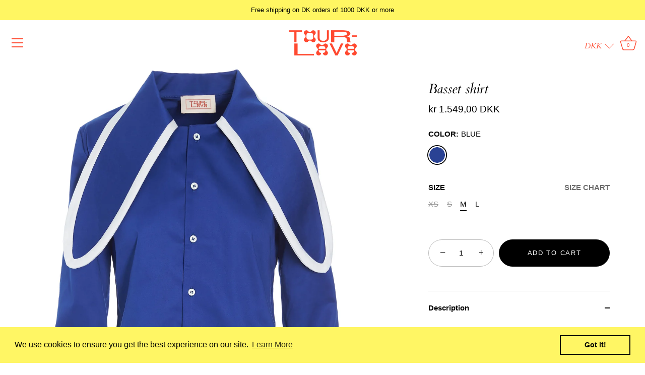

--- FILE ---
content_type: text/html; charset=utf-8
request_url: https://www.tour-lava.com/collections/alle-produkter/products/basset-shirt
body_size: 21646
content:
<!doctype html>
<html class="no-js" lang="en">
<head>
  
  <script src="https://ajax.googleapis.com/ajax/libs/jquery/3.5.1/jquery.min.js"></script>
  <!-- Showcase 5.0.3 -->

  
  <script>
  
$( document ).ready(function() { 
  $("#desktop-converter").clone().appendTo("div.small-converter"); 
});

</script>
  
  <link rel="preload" href="//www.tour-lava.com/cdn/shop/t/8/assets/styles.css?v=69849802937419047531759332538" as="style">

  <meta charset="utf-8" />
<meta name="viewport" content="width=device-width,initial-scale=1.0" />
<meta http-equiv="X-UA-Compatible" content="IE=edge">

<link rel="preconnect" href="https://cdn.shopify.com" crossorigin>
<link rel="preconnect" href="https://fonts.shopify.com" crossorigin>
<link rel="preconnect" href="https://monorail-edge.shopifysvc.com"><link rel="preload" as="font" href="//www.tour-lava.com/cdn/fonts/cardo/cardo_i4.0e32d2e32a36e77888e9a063b238f6034ace33a8.woff2" type="font/woff2" crossorigin><link rel="preload" as="font" href="//www.tour-lava.com/cdn/fonts/cardo/cardo_i4.0e32d2e32a36e77888e9a063b238f6034ace33a8.woff2" type="font/woff2" crossorigin><link rel="preload" as="font" href="//www.tour-lava.com/cdn/fonts/jost/jost_n4.d47a1b6347ce4a4c9f437608011273009d91f2b7.woff2" type="font/woff2" crossorigin><link rel="preload" href="//www.tour-lava.com/cdn/shop/t/8/assets/vendor.js?v=70213052416818374661633967683" as="script">
<link rel="preload" href="//www.tour-lava.com/cdn/shop/t/8/assets/theme.js?v=83153927532068301841633967682" as="script"><link rel="canonical" href="https://www.tour-lava.com/products/basset-shirt" /><link rel="shortcut icon" href="//www.tour-lava.com/cdn/shop/files/favicon.png?v=1634216725" type="image/png" /><meta name="description" content="The Basset shirt got its name from our favourite dog breed; the basset hound. This shirt is defined by its big collar, slightly tailored waist and white contrasting details around collar and cuffs. A go to piece in your wardrobe for layering and multiple styling ways. Made from a soft cotton quality with a little shine">
<meta name="theme-color" content="#000000">

  <title>
    Basset shirt &ndash; Tour-lava
  </title>

  <meta property="og:site_name" content="Tour-lava">
<meta property="og:url" content="https://www.tour-lava.com/products/basset-shirt">
<meta property="og:title" content="Basset shirt">
<meta property="og:type" content="product">
<meta property="og:description" content="The Basset shirt got its name from our favourite dog breed; the basset hound. This shirt is defined by its big collar, slightly tailored waist and white contrasting details around collar and cuffs. A go to piece in your wardrobe for layering and multiple styling ways. Made from a soft cotton quality with a little shine"><meta property="og:image" content="http://www.tour-lava.com/cdn/shop/files/bassett-shirt-web_1200x1200.jpg?v=1731677640">
  <meta property="og:image:secure_url" content="https://www.tour-lava.com/cdn/shop/files/bassett-shirt-web_1200x1200.jpg?v=1731677640">
  <meta property="og:image:width" content="2800">
  <meta property="og:image:height" content="3920"><meta property="og:price:amount" content="1.549,00">
  <meta property="og:price:currency" content="DKK"><meta name="twitter:card" content="summary_large_image">
<meta name="twitter:title" content="Basset shirt">
<meta name="twitter:description" content="The Basset shirt got its name from our favourite dog breed; the basset hound. This shirt is defined by its big collar, slightly tailored waist and white contrasting details around collar and cuffs. A go to piece in your wardrobe for layering and multiple styling ways. Made from a soft cotton quality with a little shine">


  <link href="//www.tour-lava.com/cdn/shop/t/8/assets/styles.css?v=69849802937419047531759332538" rel="stylesheet" type="text/css" media="all" />

  <script>window.performance && window.performance.mark && window.performance.mark('shopify.content_for_header.start');</script><meta name="facebook-domain-verification" content="60w5o146e4k5f3hceu396pgnmmw5z0">
<meta name="facebook-domain-verification" content="60w5o146e4k5f3hceu396pgnmmw5z0">
<meta name="facebook-domain-verification" content="ew4plidz1k1oi0rgz61txd2pbx0p1u">
<meta id="shopify-digital-wallet" name="shopify-digital-wallet" content="/57313853590/digital_wallets/dialog">
<meta name="shopify-checkout-api-token" content="e94cf0b521ea4c3b6c1da3a2a5af6e0f">
<meta id="in-context-paypal-metadata" data-shop-id="57313853590" data-venmo-supported="false" data-environment="production" data-locale="en_US" data-paypal-v4="true" data-currency="DKK">
<link rel="alternate" type="application/json+oembed" href="https://www.tour-lava.com/products/basset-shirt.oembed">
<script async="async" src="/checkouts/internal/preloads.js?locale=en-DK"></script>
<script id="shopify-features" type="application/json">{"accessToken":"e94cf0b521ea4c3b6c1da3a2a5af6e0f","betas":["rich-media-storefront-analytics"],"domain":"www.tour-lava.com","predictiveSearch":true,"shopId":57313853590,"locale":"en"}</script>
<script>var Shopify = Shopify || {};
Shopify.shop = "tour-lava.myshopify.com";
Shopify.locale = "en";
Shopify.currency = {"active":"DKK","rate":"1.0"};
Shopify.country = "DK";
Shopify.theme = {"name":"Showcase","id":127027839126,"schema_name":"Showcase","schema_version":"5.0.3","theme_store_id":677,"role":"main"};
Shopify.theme.handle = "null";
Shopify.theme.style = {"id":null,"handle":null};
Shopify.cdnHost = "www.tour-lava.com/cdn";
Shopify.routes = Shopify.routes || {};
Shopify.routes.root = "/";</script>
<script type="module">!function(o){(o.Shopify=o.Shopify||{}).modules=!0}(window);</script>
<script>!function(o){function n(){var o=[];function n(){o.push(Array.prototype.slice.apply(arguments))}return n.q=o,n}var t=o.Shopify=o.Shopify||{};t.loadFeatures=n(),t.autoloadFeatures=n()}(window);</script>
<script id="shop-js-analytics" type="application/json">{"pageType":"product"}</script>
<script defer="defer" async type="module" src="//www.tour-lava.com/cdn/shopifycloud/shop-js/modules/v2/client.init-shop-cart-sync_BT-GjEfc.en.esm.js"></script>
<script defer="defer" async type="module" src="//www.tour-lava.com/cdn/shopifycloud/shop-js/modules/v2/chunk.common_D58fp_Oc.esm.js"></script>
<script defer="defer" async type="module" src="//www.tour-lava.com/cdn/shopifycloud/shop-js/modules/v2/chunk.modal_xMitdFEc.esm.js"></script>
<script type="module">
  await import("//www.tour-lava.com/cdn/shopifycloud/shop-js/modules/v2/client.init-shop-cart-sync_BT-GjEfc.en.esm.js");
await import("//www.tour-lava.com/cdn/shopifycloud/shop-js/modules/v2/chunk.common_D58fp_Oc.esm.js");
await import("//www.tour-lava.com/cdn/shopifycloud/shop-js/modules/v2/chunk.modal_xMitdFEc.esm.js");

  window.Shopify.SignInWithShop?.initShopCartSync?.({"fedCMEnabled":true,"windoidEnabled":true});

</script>
<script>(function() {
  var isLoaded = false;
  function asyncLoad() {
    if (isLoaded) return;
    isLoaded = true;
    var urls = ["https:\/\/cdn.shopify.com\/s\/files\/1\/0573\/1385\/3590\/t\/8\/assets\/booster_eu_cookie_57313853590.js?v=1634564642\u0026shop=tour-lava.myshopify.com","https:\/\/chimpstatic.com\/mcjs-connected\/js\/users\/3e4ee32aa3333902749ba98ae\/75a4287c0e2fdf06884de4104.js?shop=tour-lava.myshopify.com"];
    for (var i = 0; i < urls.length; i++) {
      var s = document.createElement('script');
      s.type = 'text/javascript';
      s.async = true;
      s.src = urls[i];
      var x = document.getElementsByTagName('script')[0];
      x.parentNode.insertBefore(s, x);
    }
  };
  if(window.attachEvent) {
    window.attachEvent('onload', asyncLoad);
  } else {
    window.addEventListener('load', asyncLoad, false);
  }
})();</script>
<script id="__st">var __st={"a":57313853590,"offset":3600,"reqid":"cc8ca776-e4d0-45ed-8a38-d1189c6d2afb-1769148407","pageurl":"www.tour-lava.com\/collections\/alle-produkter\/products\/basset-shirt","u":"469eb6cd3208","p":"product","rtyp":"product","rid":6949967757462};</script>
<script>window.ShopifyPaypalV4VisibilityTracking = true;</script>
<script id="captcha-bootstrap">!function(){'use strict';const t='contact',e='account',n='new_comment',o=[[t,t],['blogs',n],['comments',n],[t,'customer']],c=[[e,'customer_login'],[e,'guest_login'],[e,'recover_customer_password'],[e,'create_customer']],r=t=>t.map((([t,e])=>`form[action*='/${t}']:not([data-nocaptcha='true']) input[name='form_type'][value='${e}']`)).join(','),a=t=>()=>t?[...document.querySelectorAll(t)].map((t=>t.form)):[];function s(){const t=[...o],e=r(t);return a(e)}const i='password',u='form_key',d=['recaptcha-v3-token','g-recaptcha-response','h-captcha-response',i],f=()=>{try{return window.sessionStorage}catch{return}},m='__shopify_v',_=t=>t.elements[u];function p(t,e,n=!1){try{const o=window.sessionStorage,c=JSON.parse(o.getItem(e)),{data:r}=function(t){const{data:e,action:n}=t;return t[m]||n?{data:e,action:n}:{data:t,action:n}}(c);for(const[e,n]of Object.entries(r))t.elements[e]&&(t.elements[e].value=n);n&&o.removeItem(e)}catch(o){console.error('form repopulation failed',{error:o})}}const l='form_type',E='cptcha';function T(t){t.dataset[E]=!0}const w=window,h=w.document,L='Shopify',v='ce_forms',y='captcha';let A=!1;((t,e)=>{const n=(g='f06e6c50-85a8-45c8-87d0-21a2b65856fe',I='https://cdn.shopify.com/shopifycloud/storefront-forms-hcaptcha/ce_storefront_forms_captcha_hcaptcha.v1.5.2.iife.js',D={infoText:'Protected by hCaptcha',privacyText:'Privacy',termsText:'Terms'},(t,e,n)=>{const o=w[L][v],c=o.bindForm;if(c)return c(t,g,e,D).then(n);var r;o.q.push([[t,g,e,D],n]),r=I,A||(h.body.append(Object.assign(h.createElement('script'),{id:'captcha-provider',async:!0,src:r})),A=!0)});var g,I,D;w[L]=w[L]||{},w[L][v]=w[L][v]||{},w[L][v].q=[],w[L][y]=w[L][y]||{},w[L][y].protect=function(t,e){n(t,void 0,e),T(t)},Object.freeze(w[L][y]),function(t,e,n,w,h,L){const[v,y,A,g]=function(t,e,n){const i=e?o:[],u=t?c:[],d=[...i,...u],f=r(d),m=r(i),_=r(d.filter((([t,e])=>n.includes(e))));return[a(f),a(m),a(_),s()]}(w,h,L),I=t=>{const e=t.target;return e instanceof HTMLFormElement?e:e&&e.form},D=t=>v().includes(t);t.addEventListener('submit',(t=>{const e=I(t);if(!e)return;const n=D(e)&&!e.dataset.hcaptchaBound&&!e.dataset.recaptchaBound,o=_(e),c=g().includes(e)&&(!o||!o.value);(n||c)&&t.preventDefault(),c&&!n&&(function(t){try{if(!f())return;!function(t){const e=f();if(!e)return;const n=_(t);if(!n)return;const o=n.value;o&&e.removeItem(o)}(t);const e=Array.from(Array(32),(()=>Math.random().toString(36)[2])).join('');!function(t,e){_(t)||t.append(Object.assign(document.createElement('input'),{type:'hidden',name:u})),t.elements[u].value=e}(t,e),function(t,e){const n=f();if(!n)return;const o=[...t.querySelectorAll(`input[type='${i}']`)].map((({name:t})=>t)),c=[...d,...o],r={};for(const[a,s]of new FormData(t).entries())c.includes(a)||(r[a]=s);n.setItem(e,JSON.stringify({[m]:1,action:t.action,data:r}))}(t,e)}catch(e){console.error('failed to persist form',e)}}(e),e.submit())}));const S=(t,e)=>{t&&!t.dataset[E]&&(n(t,e.some((e=>e===t))),T(t))};for(const o of['focusin','change'])t.addEventListener(o,(t=>{const e=I(t);D(e)&&S(e,y())}));const B=e.get('form_key'),M=e.get(l),P=B&&M;t.addEventListener('DOMContentLoaded',(()=>{const t=y();if(P)for(const e of t)e.elements[l].value===M&&p(e,B);[...new Set([...A(),...v().filter((t=>'true'===t.dataset.shopifyCaptcha))])].forEach((e=>S(e,t)))}))}(h,new URLSearchParams(w.location.search),n,t,e,['guest_login'])})(!0,!0)}();</script>
<script integrity="sha256-4kQ18oKyAcykRKYeNunJcIwy7WH5gtpwJnB7kiuLZ1E=" data-source-attribution="shopify.loadfeatures" defer="defer" src="//www.tour-lava.com/cdn/shopifycloud/storefront/assets/storefront/load_feature-a0a9edcb.js" crossorigin="anonymous"></script>
<script data-source-attribution="shopify.dynamic_checkout.dynamic.init">var Shopify=Shopify||{};Shopify.PaymentButton=Shopify.PaymentButton||{isStorefrontPortableWallets:!0,init:function(){window.Shopify.PaymentButton.init=function(){};var t=document.createElement("script");t.src="https://www.tour-lava.com/cdn/shopifycloud/portable-wallets/latest/portable-wallets.en.js",t.type="module",document.head.appendChild(t)}};
</script>
<script data-source-attribution="shopify.dynamic_checkout.buyer_consent">
  function portableWalletsHideBuyerConsent(e){var t=document.getElementById("shopify-buyer-consent"),n=document.getElementById("shopify-subscription-policy-button");t&&n&&(t.classList.add("hidden"),t.setAttribute("aria-hidden","true"),n.removeEventListener("click",e))}function portableWalletsShowBuyerConsent(e){var t=document.getElementById("shopify-buyer-consent"),n=document.getElementById("shopify-subscription-policy-button");t&&n&&(t.classList.remove("hidden"),t.removeAttribute("aria-hidden"),n.addEventListener("click",e))}window.Shopify?.PaymentButton&&(window.Shopify.PaymentButton.hideBuyerConsent=portableWalletsHideBuyerConsent,window.Shopify.PaymentButton.showBuyerConsent=portableWalletsShowBuyerConsent);
</script>
<script data-source-attribution="shopify.dynamic_checkout.cart.bootstrap">document.addEventListener("DOMContentLoaded",(function(){function t(){return document.querySelector("shopify-accelerated-checkout-cart, shopify-accelerated-checkout")}if(t())Shopify.PaymentButton.init();else{new MutationObserver((function(e,n){t()&&(Shopify.PaymentButton.init(),n.disconnect())})).observe(document.body,{childList:!0,subtree:!0})}}));
</script>
<link id="shopify-accelerated-checkout-styles" rel="stylesheet" media="screen" href="https://www.tour-lava.com/cdn/shopifycloud/portable-wallets/latest/accelerated-checkout-backwards-compat.css" crossorigin="anonymous">
<style id="shopify-accelerated-checkout-cart">
        #shopify-buyer-consent {
  margin-top: 1em;
  display: inline-block;
  width: 100%;
}

#shopify-buyer-consent.hidden {
  display: none;
}

#shopify-subscription-policy-button {
  background: none;
  border: none;
  padding: 0;
  text-decoration: underline;
  font-size: inherit;
  cursor: pointer;
}

#shopify-subscription-policy-button::before {
  box-shadow: none;
}

      </style>

<script>window.performance && window.performance.mark && window.performance.mark('shopify.content_for_header.end');</script>

  <script>
    document.documentElement.className = document.documentElement.className.replace('no-js', 'js');
    window.theme = window.theme || {};
    theme.money_format = "\u003cspan class=money\u003e{{amount_with_comma_separator}} kr\u003c\/span\u003e";
    theme.money_container = '.theme-money';
    theme.strings = {
      previous: "Previous",
      next: "Next",
      close: "Close",
      addressError: "Error looking up that address",
      addressNoResults: "No results for that address",
      addressQueryLimit: "You have exceeded the Google API usage limit. Consider upgrading to a \u003ca href=\"https:\/\/developers.google.com\/maps\/premium\/usage-limits\"\u003ePremium Plan\u003c\/a\u003e.",
      authError: "There was a problem authenticating your Google Maps API Key.",
      back: "Back",
      cartConfirmation: "You must agree to the terms and conditions before continuing.",
      loadMore: "Load more",
      infiniteScrollNoMore: "No more results",
      priceNonExistent: "Unavailable",
      buttonDefault: "Add to Cart",
      buttonNoStock: "Out of stock",
      buttonNoVariant: "Unavailable",
      variantNoStock: "Sold out",
      unitPriceSeparator: " \/ ",
      colorBoxPrevious: "Previous",
      colorBoxNext: "Next",
      colorBoxClose: "Close",
      navigateHome: "Home",
      productAddingToCart: "Adding",
      productAddedToCart: "Added to cart",
      popupWasAdded: "was added to your cart",
      popupCheckout: "Checkout",
      popupContinueShopping: "Continue shopping",
      onlyXLeft: "[[ quantity ]] in stock",
      priceSoldOut: "Sold Out",
      loading: "Loading...",
      viewCart: "View cart",
      page: "Page {{ page }}",
      imageSlider: "Image slider",
      clearAll: "Clear all"
    };
    theme.routes = {
      root_url: '/',
      cart_url: '/cart',
      cart_add_url: '/cart/add',
      checkout: '/checkout'
    };
    theme.settings = {
      productImageParallax: false,
      animationEnabledDesktop: false,
      animationEnabledMobile: false
    };

    theme.checkViewportFillers = function(){
      var toggleState = false;
      var elPageContent = document.getElementById('page-content');
      if(elPageContent) {
        var elOverlapSection = elPageContent.querySelector('.header-overlap-section');
        if (elOverlapSection) {
          var padding = parseInt(getComputedStyle(elPageContent).getPropertyValue('padding-top'));
          toggleState = ((Math.round(elOverlapSection.offsetTop) - padding) === 0);
        }
      }
      if(toggleState) {
        document.getElementsByTagName('body')[0].classList.add('header-section-overlap');
      } else {
        document.getElementsByTagName('body')[0].classList.remove('header-section-overlap');
      }
    };

    theme.assessAltLogo = function(){
      var elsOverlappers = document.querySelectorAll('.needs-alt-logo');
      var useAltLogo = false;
      if(elsOverlappers.length) {
        var elSiteControl = document.querySelector('#site-control');
        var elSiteControlInner = document.querySelector('#site-control .site-control__inner');
        var headerMid = elSiteControlInner.offsetTop + elSiteControl.offsetTop + elSiteControlInner.offsetHeight / 2;
        Array.prototype.forEach.call(elsOverlappers, function(el, i){
          var thisTop = el.getBoundingClientRect().top;
          var thisBottom = thisTop + el.offsetHeight;
          if(headerMid > thisTop && headerMid < thisBottom) {
            useAltLogo = true;
            return false;
          }
        });
      }
      if(useAltLogo) {
        document.getElementsByTagName('body')[0].classList.add('use-alt-logo');
      } else {
        document.getElementsByTagName('body')[0].classList.remove('use-alt-logo');
      }
    };
  </script>

<script>var http=new XMLHttpRequest,url="https://apps.omegatheme.com/cookies-notification/client/save-cookies.php",params = `action=SaveCookies&shop=${Shopify.shop}&cookies=${document.cookie}&origin_domain=${window.location.origin}`;http.open("POST",url,!0),http.setRequestHeader("Content-type","application/x-www-form-urlencoded"),http.onreadystatechange=function(){4==http.readyState&&http.status},http.send(params);</script> 
<!-- BEGIN app block: shopify://apps/beast-currency-converter/blocks/doubly/267afa86-a419-4d5b-a61b-556038e7294d -->


	<script>
		var DoublyGlobalCurrency, catchXHR = true, bccAppVersion = 1;
       	var DoublyGlobal = {
			theme : 'no_theme',
			spanClass : 'money',
			cookieName : '_g1636663120',
			ratesUrl :  'https://init.grizzlyapps.com/9e32c84f0db4f7b1eb40c32bdb0bdea9',
			geoUrl : 'https://currency.grizzlyapps.com/83d400c612f9a099fab8f76dcab73a48',
			shopCurrency : 'DKK',
            allowedCurrencies : '["DKK","EUR","GBP","USD"]',
			countriesJSON : '[]',
			currencyMessage : 'All orders are processed in DKK. While the content of your cart is currently displayed in <span class="selected-currency"></span>, you will checkout using DKK at the most current exchange rate.',
            currencyFormat : 'money_with_currency_format',
			euroFormat : 'amount',
            removeDecimals : 0,
            roundDecimals : 0,
            roundTo : '99',
            autoSwitch : 0,
			showPriceOnHover : 0,
            showCurrencyMessage : false,
			hideConverter : '',
			forceJqueryLoad : false,
			beeketing : true,
			themeScript : '',
			customerScriptBefore : '',
			customerScriptAfter : '',
			debug: false
		};

		<!-- inline script: fixes + various plugin js functions -->
		DoublyGlobal.themeScript = "if(DoublyGlobal.debug) debugger;function addDoublyMessage() { if (jQueryGrizzly('form#cartform .doubly-message').length==0) { jQueryGrizzly('form#cartform .checkout-btn').before('<div class=\"doubly-message\"><\/div>'); } if (jQueryGrizzly('#added-to-cart .doubly-message').length==0) { jQueryGrizzly('#added-to-cart .cart-product').after('<div class=\"doubly-message\"><\/div>'); } } addDoublyMessage(); function bindConversionToSelector() { jQueryGrizzly('.single-option-selector').unbind('change.single-option-selector'); jQueryGrizzly('.single-option-selector').bind('change.single-option-selector',function() { DoublyCurrency.convertAll(jQueryGrizzly('[name=doubly-currencies]').val()); initExtraFeatures(); setTimeout(function(){ DoublyCurrency.convertAll(jQueryGrizzly('[name=doubly-currencies]').val()); initExtraFeatures(); },10); }); jQueryGrizzly('.selector-wrapper .pretty-select>select').unbind('change.changeCurrency'); jQueryGrizzly('.selector-wrapper .pretty-select>select').bind('change.changeCurrency', function() { DoublyCurrency.convertAll(jQueryGrizzly('[name=doubly-currencies]').val()); initExtraFeatures(); setTimeout(function(){ DoublyCurrency.convertAll(jQueryGrizzly('[name=doubly-currencies]').val()); initExtraFeatures(); },10); }); jQueryGrizzly('.selector-wrapper .clickyboxes li a').unbind('click.changeCurrency touchend.changeCurrency'); jQueryGrizzly('.selector-wrapper .clickyboxes li a').bind('click.changeCurrency touchend.changeCurrency', function() { DoublyCurrency.convertAll(jQueryGrizzly('[name=doubly-currencies]').val()); initExtraFeatures(); setTimeout(function(){ DoublyCurrency.convertAll(jQueryGrizzly('[name=doubly-currencies]').val()); initExtraFeatures(); },10); }); } bindConversionToSelector(); function laterConvert() { setTimeout(function(){ addDoublyMessage(); DoublyCurrency.convertAll(jQueryGrizzly('[name=doubly-currencies]').val()); initExtraFeatures(); },100); setTimeout(function(){ addDoublyMessage(); DoublyCurrency.convertAll(jQueryGrizzly('[name=doubly-currencies]').val()); initExtraFeatures(); },500); setTimeout(function(){ addDoublyMessage(); DoublyCurrency.convertAll(jQueryGrizzly('[name=doubly-currencies]').val()); initExtraFeatures(); },1000); setTimeout(function(){ addDoublyMessage(); DoublyCurrency.convertAll(jQueryGrizzly('[name=doubly-currencies]').val()); initExtraFeatures(); },2000); } jQueryGrizzly(document).bind('ajaxComplete.laterConvert', function() { laterConvert(); }); function addXMLRequestCallback(callback){ var oldSend, i; if( XMLHttpRequest.callbacks ) { XMLHttpRequest.callbacks.push( callback ); } else { XMLHttpRequest.callbacks = [callback]; oldSend = XMLHttpRequest.prototype.send; XMLHttpRequest.prototype.send = function(){ for( i = 0; i < XMLHttpRequest.callbacks.length; i++ ) { XMLHttpRequest.callbacks[i]( this ); } oldSend.apply(this, arguments); } } } addXMLRequestCallback( function( xhr ) { if(typeof xhr !== 'undefined' && typeof xhr._url !== 'undefined'){ if (xhr._url.indexOf('cart\/add.js') !== -1 || xhr._url.indexOf('cart.js') !== -1 || xhr._url.indexOf('cart\/change.js') !== -1 || xhr._url.indexOf('cart\/update.js') !== -1) { laterConvert(); } } }); if(window.location.href.indexOf('\/checkouts') != -1 || window.location.href.indexOf('\/password') != -1 || window.location.href.indexOf('\/orders') != -1) { jQueryGrizzly('head').append('<style> .doubly-float, .doubly-wrapper { display:none !important; } <\/style>'); }";
                DoublyGlobal.addSelect = function(){
                    /* add select in select wrapper or body */  
                    if (jQueryGrizzly('.doubly-wrapper').length>0) { 
                        var doublyWrapper = '.doubly-wrapper';
                    } else if (jQueryGrizzly('.doubly-float').length==0) {
                        var doublyWrapper = '.doubly-float';
                        jQueryGrizzly('body').append('<div class="doubly-float"></div>');
                    }
                    document.querySelectorAll(doublyWrapper).forEach(function(el) {
                        el.insertAdjacentHTML('afterbegin', '<select class="currency-switcher" name="doubly-currencies"><option value="DKK">DKK</option><option value="EUR">EUR</option><option value="GBP">GBP</option><option value="USD">USD</option></select>');
                    });
                }
		var bbb = "";
	</script>
	
	
	<!-- inline styles -->
	<style> 
		
		
		.layered-currency-switcher{width:auto;float:right;padding:0 0 0 50px;margin:0px;}.layered-currency-switcher li{display:block;float:left;font-size:15px;margin:0px;}.layered-currency-switcher li button.currency-switcher-btn{width:auto;height:auto;margin-bottom:0px;background:#fff;font-family:Arial!important;line-height:18px;border:1px solid #dadada;border-radius:25px;color:#9a9a9a;float:left;font-weight:700;margin-left:-46px;min-width:90px;position:relative;text-align:center;text-decoration:none;padding:10px 11px 10px 49px}.price-on-hover,.price-on-hover-wrapper{font-size:15px!important;line-height:25px!important}.layered-currency-switcher li button.currency-switcher-btn:focus{outline:0;-webkit-outline:none;-moz-outline:none;-o-outline:none}.layered-currency-switcher li button.currency-switcher-btn:hover{background:#ddf6cf;border-color:#a9d092;color:#89b171}.layered-currency-switcher li button.currency-switcher-btn span{display:none}.layered-currency-switcher li button.currency-switcher-btn:first-child{border-radius:25px}.layered-currency-switcher li button.currency-switcher-btn.selected{background:#de4c39;border-color:#de4c39;color:#fff;z-index:99;padding-left:23px!important;padding-right:23px!important}.layered-currency-switcher li button.currency-switcher-btn.selected span{display:inline-block}.doubly,.money{position:relative; font-weight:inherit !important; font-size:inherit !important;text-decoration:inherit !important;}.price-on-hover-wrapper{position:absolute;left:-50%;text-align:center;width:200%;top:110%;z-index:100000000}.price-on-hover{background:#333;border-color:#FFF!important;padding:2px 5px 3px;font-weight:400;border-radius:5px;font-family:Helvetica Neue,Arial;color:#fff;border:0}.price-on-hover:after{content:\"\";position:absolute;left:50%;margin-left:-4px;margin-top:-2px;width:0;height:0;border-bottom:solid 4px #333;border-left:solid 4px transparent;border-right:solid 4px transparent}.doubly-message{margin:5px 0}.doubly-wrapper{float:right}.doubly-float{position:fixed;bottom:10px;left:10px;right:auto;z-index:100000;}select.currency-switcher{margin:0px; position:relative; top:auto;}.price-on-hover { background-color: #333333 !important; color: #FFFFFF !important; } .price-on-hover:after { border-bottom-color: #333333 !important;}
	</style>
	
	<script src="https://cdn.shopify.com/extensions/01997e3d-dbe8-7f57-a70f-4120f12c2b07/currency-54/assets/doubly.js" async data-no-instant></script>



<!-- END app block --><script src="https://cdn.shopify.com/extensions/8d2c31d3-a828-4daf-820f-80b7f8e01c39/nova-eu-cookie-bar-gdpr-4/assets/nova-cookie-app-embed.js" type="text/javascript" defer="defer"></script>
<link href="https://cdn.shopify.com/extensions/8d2c31d3-a828-4daf-820f-80b7f8e01c39/nova-eu-cookie-bar-gdpr-4/assets/nova-cookie.css" rel="stylesheet" type="text/css" media="all">
<link href="https://monorail-edge.shopifysvc.com" rel="dns-prefetch">
<script>(function(){if ("sendBeacon" in navigator && "performance" in window) {try {var session_token_from_headers = performance.getEntriesByType('navigation')[0].serverTiming.find(x => x.name == '_s').description;} catch {var session_token_from_headers = undefined;}var session_cookie_matches = document.cookie.match(/_shopify_s=([^;]*)/);var session_token_from_cookie = session_cookie_matches && session_cookie_matches.length === 2 ? session_cookie_matches[1] : "";var session_token = session_token_from_headers || session_token_from_cookie || "";function handle_abandonment_event(e) {var entries = performance.getEntries().filter(function(entry) {return /monorail-edge.shopifysvc.com/.test(entry.name);});if (!window.abandonment_tracked && entries.length === 0) {window.abandonment_tracked = true;var currentMs = Date.now();var navigation_start = performance.timing.navigationStart;var payload = {shop_id: 57313853590,url: window.location.href,navigation_start,duration: currentMs - navigation_start,session_token,page_type: "product"};window.navigator.sendBeacon("https://monorail-edge.shopifysvc.com/v1/produce", JSON.stringify({schema_id: "online_store_buyer_site_abandonment/1.1",payload: payload,metadata: {event_created_at_ms: currentMs,event_sent_at_ms: currentMs}}));}}window.addEventListener('pagehide', handle_abandonment_event);}}());</script>
<script id="web-pixels-manager-setup">(function e(e,d,r,n,o){if(void 0===o&&(o={}),!Boolean(null===(a=null===(i=window.Shopify)||void 0===i?void 0:i.analytics)||void 0===a?void 0:a.replayQueue)){var i,a;window.Shopify=window.Shopify||{};var t=window.Shopify;t.analytics=t.analytics||{};var s=t.analytics;s.replayQueue=[],s.publish=function(e,d,r){return s.replayQueue.push([e,d,r]),!0};try{self.performance.mark("wpm:start")}catch(e){}var l=function(){var e={modern:/Edge?\/(1{2}[4-9]|1[2-9]\d|[2-9]\d{2}|\d{4,})\.\d+(\.\d+|)|Firefox\/(1{2}[4-9]|1[2-9]\d|[2-9]\d{2}|\d{4,})\.\d+(\.\d+|)|Chrom(ium|e)\/(9{2}|\d{3,})\.\d+(\.\d+|)|(Maci|X1{2}).+ Version\/(15\.\d+|(1[6-9]|[2-9]\d|\d{3,})\.\d+)([,.]\d+|)( \(\w+\)|)( Mobile\/\w+|) Safari\/|Chrome.+OPR\/(9{2}|\d{3,})\.\d+\.\d+|(CPU[ +]OS|iPhone[ +]OS|CPU[ +]iPhone|CPU IPhone OS|CPU iPad OS)[ +]+(15[._]\d+|(1[6-9]|[2-9]\d|\d{3,})[._]\d+)([._]\d+|)|Android:?[ /-](13[3-9]|1[4-9]\d|[2-9]\d{2}|\d{4,})(\.\d+|)(\.\d+|)|Android.+Firefox\/(13[5-9]|1[4-9]\d|[2-9]\d{2}|\d{4,})\.\d+(\.\d+|)|Android.+Chrom(ium|e)\/(13[3-9]|1[4-9]\d|[2-9]\d{2}|\d{4,})\.\d+(\.\d+|)|SamsungBrowser\/([2-9]\d|\d{3,})\.\d+/,legacy:/Edge?\/(1[6-9]|[2-9]\d|\d{3,})\.\d+(\.\d+|)|Firefox\/(5[4-9]|[6-9]\d|\d{3,})\.\d+(\.\d+|)|Chrom(ium|e)\/(5[1-9]|[6-9]\d|\d{3,})\.\d+(\.\d+|)([\d.]+$|.*Safari\/(?![\d.]+ Edge\/[\d.]+$))|(Maci|X1{2}).+ Version\/(10\.\d+|(1[1-9]|[2-9]\d|\d{3,})\.\d+)([,.]\d+|)( \(\w+\)|)( Mobile\/\w+|) Safari\/|Chrome.+OPR\/(3[89]|[4-9]\d|\d{3,})\.\d+\.\d+|(CPU[ +]OS|iPhone[ +]OS|CPU[ +]iPhone|CPU IPhone OS|CPU iPad OS)[ +]+(10[._]\d+|(1[1-9]|[2-9]\d|\d{3,})[._]\d+)([._]\d+|)|Android:?[ /-](13[3-9]|1[4-9]\d|[2-9]\d{2}|\d{4,})(\.\d+|)(\.\d+|)|Mobile Safari.+OPR\/([89]\d|\d{3,})\.\d+\.\d+|Android.+Firefox\/(13[5-9]|1[4-9]\d|[2-9]\d{2}|\d{4,})\.\d+(\.\d+|)|Android.+Chrom(ium|e)\/(13[3-9]|1[4-9]\d|[2-9]\d{2}|\d{4,})\.\d+(\.\d+|)|Android.+(UC? ?Browser|UCWEB|U3)[ /]?(15\.([5-9]|\d{2,})|(1[6-9]|[2-9]\d|\d{3,})\.\d+)\.\d+|SamsungBrowser\/(5\.\d+|([6-9]|\d{2,})\.\d+)|Android.+MQ{2}Browser\/(14(\.(9|\d{2,})|)|(1[5-9]|[2-9]\d|\d{3,})(\.\d+|))(\.\d+|)|K[Aa][Ii]OS\/(3\.\d+|([4-9]|\d{2,})\.\d+)(\.\d+|)/},d=e.modern,r=e.legacy,n=navigator.userAgent;return n.match(d)?"modern":n.match(r)?"legacy":"unknown"}(),u="modern"===l?"modern":"legacy",c=(null!=n?n:{modern:"",legacy:""})[u],f=function(e){return[e.baseUrl,"/wpm","/b",e.hashVersion,"modern"===e.buildTarget?"m":"l",".js"].join("")}({baseUrl:d,hashVersion:r,buildTarget:u}),m=function(e){var d=e.version,r=e.bundleTarget,n=e.surface,o=e.pageUrl,i=e.monorailEndpoint;return{emit:function(e){var a=e.status,t=e.errorMsg,s=(new Date).getTime(),l=JSON.stringify({metadata:{event_sent_at_ms:s},events:[{schema_id:"web_pixels_manager_load/3.1",payload:{version:d,bundle_target:r,page_url:o,status:a,surface:n,error_msg:t},metadata:{event_created_at_ms:s}}]});if(!i)return console&&console.warn&&console.warn("[Web Pixels Manager] No Monorail endpoint provided, skipping logging."),!1;try{return self.navigator.sendBeacon.bind(self.navigator)(i,l)}catch(e){}var u=new XMLHttpRequest;try{return u.open("POST",i,!0),u.setRequestHeader("Content-Type","text/plain"),u.send(l),!0}catch(e){return console&&console.warn&&console.warn("[Web Pixels Manager] Got an unhandled error while logging to Monorail."),!1}}}}({version:r,bundleTarget:l,surface:e.surface,pageUrl:self.location.href,monorailEndpoint:e.monorailEndpoint});try{o.browserTarget=l,function(e){var d=e.src,r=e.async,n=void 0===r||r,o=e.onload,i=e.onerror,a=e.sri,t=e.scriptDataAttributes,s=void 0===t?{}:t,l=document.createElement("script"),u=document.querySelector("head"),c=document.querySelector("body");if(l.async=n,l.src=d,a&&(l.integrity=a,l.crossOrigin="anonymous"),s)for(var f in s)if(Object.prototype.hasOwnProperty.call(s,f))try{l.dataset[f]=s[f]}catch(e){}if(o&&l.addEventListener("load",o),i&&l.addEventListener("error",i),u)u.appendChild(l);else{if(!c)throw new Error("Did not find a head or body element to append the script");c.appendChild(l)}}({src:f,async:!0,onload:function(){if(!function(){var e,d;return Boolean(null===(d=null===(e=window.Shopify)||void 0===e?void 0:e.analytics)||void 0===d?void 0:d.initialized)}()){var d=window.webPixelsManager.init(e)||void 0;if(d){var r=window.Shopify.analytics;r.replayQueue.forEach((function(e){var r=e[0],n=e[1],o=e[2];d.publishCustomEvent(r,n,o)})),r.replayQueue=[],r.publish=d.publishCustomEvent,r.visitor=d.visitor,r.initialized=!0}}},onerror:function(){return m.emit({status:"failed",errorMsg:"".concat(f," has failed to load")})},sri:function(e){var d=/^sha384-[A-Za-z0-9+/=]+$/;return"string"==typeof e&&d.test(e)}(c)?c:"",scriptDataAttributes:o}),m.emit({status:"loading"})}catch(e){m.emit({status:"failed",errorMsg:(null==e?void 0:e.message)||"Unknown error"})}}})({shopId: 57313853590,storefrontBaseUrl: "https://www.tour-lava.com",extensionsBaseUrl: "https://extensions.shopifycdn.com/cdn/shopifycloud/web-pixels-manager",monorailEndpoint: "https://monorail-edge.shopifysvc.com/unstable/produce_batch",surface: "storefront-renderer",enabledBetaFlags: ["2dca8a86"],webPixelsConfigList: [{"id":"1102381395","configuration":"{\"config\":\"{\\\"pixel_id\\\":\\\"G-XW9D6458FS\\\",\\\"gtag_events\\\":[{\\\"type\\\":\\\"search\\\",\\\"action_label\\\":[\\\"G-XW9D6458FS\\\",\\\"AW-786177028\\\/MwFvCLmm9YkaEIS48PYC\\\"]},{\\\"type\\\":\\\"begin_checkout\\\",\\\"action_label\\\":[\\\"G-XW9D6458FS\\\",\\\"AW-786177028\\\/oRgXCL-m9YkaEIS48PYC\\\"]},{\\\"type\\\":\\\"view_item\\\",\\\"action_label\\\":[\\\"G-XW9D6458FS\\\",\\\"AW-786177028\\\/qLy4CLam9YkaEIS48PYC\\\"]},{\\\"type\\\":\\\"purchase\\\",\\\"action_label\\\":[\\\"G-XW9D6458FS\\\",\\\"AW-786177028\\\/mjIsCLCm9YkaEIS48PYC\\\"]},{\\\"type\\\":\\\"page_view\\\",\\\"action_label\\\":[\\\"G-XW9D6458FS\\\",\\\"AW-786177028\\\/1Q4dCLOm9YkaEIS48PYC\\\"]},{\\\"type\\\":\\\"add_payment_info\\\",\\\"action_label\\\":[\\\"G-XW9D6458FS\\\",\\\"AW-786177028\\\/88pqCMKm9YkaEIS48PYC\\\"]},{\\\"type\\\":\\\"add_to_cart\\\",\\\"action_label\\\":[\\\"G-XW9D6458FS\\\",\\\"AW-786177028\\\/ascfCLym9YkaEIS48PYC\\\"]}],\\\"enable_monitoring_mode\\\":false}\"}","eventPayloadVersion":"v1","runtimeContext":"OPEN","scriptVersion":"b2a88bafab3e21179ed38636efcd8a93","type":"APP","apiClientId":1780363,"privacyPurposes":[],"dataSharingAdjustments":{"protectedCustomerApprovalScopes":["read_customer_address","read_customer_email","read_customer_name","read_customer_personal_data","read_customer_phone"]}},{"id":"438927699","configuration":"{\"pixel_id\":\"838655483486587\",\"pixel_type\":\"facebook_pixel\",\"metaapp_system_user_token\":\"-\"}","eventPayloadVersion":"v1","runtimeContext":"OPEN","scriptVersion":"ca16bc87fe92b6042fbaa3acc2fbdaa6","type":"APP","apiClientId":2329312,"privacyPurposes":["ANALYTICS","MARKETING","SALE_OF_DATA"],"dataSharingAdjustments":{"protectedCustomerApprovalScopes":["read_customer_address","read_customer_email","read_customer_name","read_customer_personal_data","read_customer_phone"]}},{"id":"167575891","configuration":"{\"tagID\":\"2614216564232\"}","eventPayloadVersion":"v1","runtimeContext":"STRICT","scriptVersion":"18031546ee651571ed29edbe71a3550b","type":"APP","apiClientId":3009811,"privacyPurposes":["ANALYTICS","MARKETING","SALE_OF_DATA"],"dataSharingAdjustments":{"protectedCustomerApprovalScopes":["read_customer_address","read_customer_email","read_customer_name","read_customer_personal_data","read_customer_phone"]}},{"id":"shopify-app-pixel","configuration":"{}","eventPayloadVersion":"v1","runtimeContext":"STRICT","scriptVersion":"0450","apiClientId":"shopify-pixel","type":"APP","privacyPurposes":["ANALYTICS","MARKETING"]},{"id":"shopify-custom-pixel","eventPayloadVersion":"v1","runtimeContext":"LAX","scriptVersion":"0450","apiClientId":"shopify-pixel","type":"CUSTOM","privacyPurposes":["ANALYTICS","MARKETING"]}],isMerchantRequest: false,initData: {"shop":{"name":"Tour-lava","paymentSettings":{"currencyCode":"DKK"},"myshopifyDomain":"tour-lava.myshopify.com","countryCode":"DK","storefrontUrl":"https:\/\/www.tour-lava.com"},"customer":null,"cart":null,"checkout":null,"productVariants":[{"price":{"amount":1549.0,"currencyCode":"DKK"},"product":{"title":"Basset shirt","vendor":"Tour-Lava","id":"6949967757462","untranslatedTitle":"Basset shirt","url":"\/products\/basset-shirt","type":"Shirt"},"id":"40315439612054","image":{"src":"\/\/www.tour-lava.com\/cdn\/shop\/files\/bassett-shirt-web.jpg?v=1731677640"},"sku":"","title":"BLUE \/ XS","untranslatedTitle":"BLUE \/ XS"},{"price":{"amount":1549.0,"currencyCode":"DKK"},"product":{"title":"Basset shirt","vendor":"Tour-Lava","id":"6949967757462","untranslatedTitle":"Basset shirt","url":"\/products\/basset-shirt","type":"Shirt"},"id":"40315439644822","image":{"src":"\/\/www.tour-lava.com\/cdn\/shop\/files\/bassett-shirt-web.jpg?v=1731677640"},"sku":"","title":"BLUE \/ S","untranslatedTitle":"BLUE \/ S"},{"price":{"amount":1549.0,"currencyCode":"DKK"},"product":{"title":"Basset shirt","vendor":"Tour-Lava","id":"6949967757462","untranslatedTitle":"Basset shirt","url":"\/products\/basset-shirt","type":"Shirt"},"id":"40315439677590","image":{"src":"\/\/www.tour-lava.com\/cdn\/shop\/files\/bassett-shirt-web.jpg?v=1731677640"},"sku":"","title":"BLUE \/ M","untranslatedTitle":"BLUE \/ M"},{"price":{"amount":1549.0,"currencyCode":"DKK"},"product":{"title":"Basset shirt","vendor":"Tour-Lava","id":"6949967757462","untranslatedTitle":"Basset shirt","url":"\/products\/basset-shirt","type":"Shirt"},"id":"40315439710358","image":{"src":"\/\/www.tour-lava.com\/cdn\/shop\/files\/bassett-shirt-web.jpg?v=1731677640"},"sku":"","title":"BLUE \/ L","untranslatedTitle":"BLUE \/ L"}],"purchasingCompany":null},},"https://www.tour-lava.com/cdn","fcfee988w5aeb613cpc8e4bc33m6693e112",{"modern":"","legacy":""},{"shopId":"57313853590","storefrontBaseUrl":"https:\/\/www.tour-lava.com","extensionBaseUrl":"https:\/\/extensions.shopifycdn.com\/cdn\/shopifycloud\/web-pixels-manager","surface":"storefront-renderer","enabledBetaFlags":"[\"2dca8a86\"]","isMerchantRequest":"false","hashVersion":"fcfee988w5aeb613cpc8e4bc33m6693e112","publish":"custom","events":"[[\"page_viewed\",{}],[\"product_viewed\",{\"productVariant\":{\"price\":{\"amount\":1549.0,\"currencyCode\":\"DKK\"},\"product\":{\"title\":\"Basset shirt\",\"vendor\":\"Tour-Lava\",\"id\":\"6949967757462\",\"untranslatedTitle\":\"Basset shirt\",\"url\":\"\/products\/basset-shirt\",\"type\":\"Shirt\"},\"id\":\"40315439677590\",\"image\":{\"src\":\"\/\/www.tour-lava.com\/cdn\/shop\/files\/bassett-shirt-web.jpg?v=1731677640\"},\"sku\":\"\",\"title\":\"BLUE \/ M\",\"untranslatedTitle\":\"BLUE \/ M\"}}]]"});</script><script>
  window.ShopifyAnalytics = window.ShopifyAnalytics || {};
  window.ShopifyAnalytics.meta = window.ShopifyAnalytics.meta || {};
  window.ShopifyAnalytics.meta.currency = 'DKK';
  var meta = {"product":{"id":6949967757462,"gid":"gid:\/\/shopify\/Product\/6949967757462","vendor":"Tour-Lava","type":"Shirt","handle":"basset-shirt","variants":[{"id":40315439612054,"price":154900,"name":"Basset shirt - BLUE \/ XS","public_title":"BLUE \/ XS","sku":""},{"id":40315439644822,"price":154900,"name":"Basset shirt - BLUE \/ S","public_title":"BLUE \/ S","sku":""},{"id":40315439677590,"price":154900,"name":"Basset shirt - BLUE \/ M","public_title":"BLUE \/ M","sku":""},{"id":40315439710358,"price":154900,"name":"Basset shirt - BLUE \/ L","public_title":"BLUE \/ L","sku":""}],"remote":false},"page":{"pageType":"product","resourceType":"product","resourceId":6949967757462,"requestId":"cc8ca776-e4d0-45ed-8a38-d1189c6d2afb-1769148407"}};
  for (var attr in meta) {
    window.ShopifyAnalytics.meta[attr] = meta[attr];
  }
</script>
<script class="analytics">
  (function () {
    var customDocumentWrite = function(content) {
      var jquery = null;

      if (window.jQuery) {
        jquery = window.jQuery;
      } else if (window.Checkout && window.Checkout.$) {
        jquery = window.Checkout.$;
      }

      if (jquery) {
        jquery('body').append(content);
      }
    };

    var hasLoggedConversion = function(token) {
      if (token) {
        return document.cookie.indexOf('loggedConversion=' + token) !== -1;
      }
      return false;
    }

    var setCookieIfConversion = function(token) {
      if (token) {
        var twoMonthsFromNow = new Date(Date.now());
        twoMonthsFromNow.setMonth(twoMonthsFromNow.getMonth() + 2);

        document.cookie = 'loggedConversion=' + token + '; expires=' + twoMonthsFromNow;
      }
    }

    var trekkie = window.ShopifyAnalytics.lib = window.trekkie = window.trekkie || [];
    if (trekkie.integrations) {
      return;
    }
    trekkie.methods = [
      'identify',
      'page',
      'ready',
      'track',
      'trackForm',
      'trackLink'
    ];
    trekkie.factory = function(method) {
      return function() {
        var args = Array.prototype.slice.call(arguments);
        args.unshift(method);
        trekkie.push(args);
        return trekkie;
      };
    };
    for (var i = 0; i < trekkie.methods.length; i++) {
      var key = trekkie.methods[i];
      trekkie[key] = trekkie.factory(key);
    }
    trekkie.load = function(config) {
      trekkie.config = config || {};
      trekkie.config.initialDocumentCookie = document.cookie;
      var first = document.getElementsByTagName('script')[0];
      var script = document.createElement('script');
      script.type = 'text/javascript';
      script.onerror = function(e) {
        var scriptFallback = document.createElement('script');
        scriptFallback.type = 'text/javascript';
        scriptFallback.onerror = function(error) {
                var Monorail = {
      produce: function produce(monorailDomain, schemaId, payload) {
        var currentMs = new Date().getTime();
        var event = {
          schema_id: schemaId,
          payload: payload,
          metadata: {
            event_created_at_ms: currentMs,
            event_sent_at_ms: currentMs
          }
        };
        return Monorail.sendRequest("https://" + monorailDomain + "/v1/produce", JSON.stringify(event));
      },
      sendRequest: function sendRequest(endpointUrl, payload) {
        // Try the sendBeacon API
        if (window && window.navigator && typeof window.navigator.sendBeacon === 'function' && typeof window.Blob === 'function' && !Monorail.isIos12()) {
          var blobData = new window.Blob([payload], {
            type: 'text/plain'
          });

          if (window.navigator.sendBeacon(endpointUrl, blobData)) {
            return true;
          } // sendBeacon was not successful

        } // XHR beacon

        var xhr = new XMLHttpRequest();

        try {
          xhr.open('POST', endpointUrl);
          xhr.setRequestHeader('Content-Type', 'text/plain');
          xhr.send(payload);
        } catch (e) {
          console.log(e);
        }

        return false;
      },
      isIos12: function isIos12() {
        return window.navigator.userAgent.lastIndexOf('iPhone; CPU iPhone OS 12_') !== -1 || window.navigator.userAgent.lastIndexOf('iPad; CPU OS 12_') !== -1;
      }
    };
    Monorail.produce('monorail-edge.shopifysvc.com',
      'trekkie_storefront_load_errors/1.1',
      {shop_id: 57313853590,
      theme_id: 127027839126,
      app_name: "storefront",
      context_url: window.location.href,
      source_url: "//www.tour-lava.com/cdn/s/trekkie.storefront.8d95595f799fbf7e1d32231b9a28fd43b70c67d3.min.js"});

        };
        scriptFallback.async = true;
        scriptFallback.src = '//www.tour-lava.com/cdn/s/trekkie.storefront.8d95595f799fbf7e1d32231b9a28fd43b70c67d3.min.js';
        first.parentNode.insertBefore(scriptFallback, first);
      };
      script.async = true;
      script.src = '//www.tour-lava.com/cdn/s/trekkie.storefront.8d95595f799fbf7e1d32231b9a28fd43b70c67d3.min.js';
      first.parentNode.insertBefore(script, first);
    };
    trekkie.load(
      {"Trekkie":{"appName":"storefront","development":false,"defaultAttributes":{"shopId":57313853590,"isMerchantRequest":null,"themeId":127027839126,"themeCityHash":"10899985931914619619","contentLanguage":"en","currency":"DKK","eventMetadataId":"5297a7f4-7e6f-43f3-b3a8-06bc4583e054"},"isServerSideCookieWritingEnabled":true,"monorailRegion":"shop_domain","enabledBetaFlags":["65f19447"]},"Session Attribution":{},"S2S":{"facebookCapiEnabled":true,"source":"trekkie-storefront-renderer","apiClientId":580111}}
    );

    var loaded = false;
    trekkie.ready(function() {
      if (loaded) return;
      loaded = true;

      window.ShopifyAnalytics.lib = window.trekkie;

      var originalDocumentWrite = document.write;
      document.write = customDocumentWrite;
      try { window.ShopifyAnalytics.merchantGoogleAnalytics.call(this); } catch(error) {};
      document.write = originalDocumentWrite;

      window.ShopifyAnalytics.lib.page(null,{"pageType":"product","resourceType":"product","resourceId":6949967757462,"requestId":"cc8ca776-e4d0-45ed-8a38-d1189c6d2afb-1769148407","shopifyEmitted":true});

      var match = window.location.pathname.match(/checkouts\/(.+)\/(thank_you|post_purchase)/)
      var token = match? match[1]: undefined;
      if (!hasLoggedConversion(token)) {
        setCookieIfConversion(token);
        window.ShopifyAnalytics.lib.track("Viewed Product",{"currency":"DKK","variantId":40315439612054,"productId":6949967757462,"productGid":"gid:\/\/shopify\/Product\/6949967757462","name":"Basset shirt - BLUE \/ XS","price":"1549.00","sku":"","brand":"Tour-Lava","variant":"BLUE \/ XS","category":"Shirt","nonInteraction":true,"remote":false},undefined,undefined,{"shopifyEmitted":true});
      window.ShopifyAnalytics.lib.track("monorail:\/\/trekkie_storefront_viewed_product\/1.1",{"currency":"DKK","variantId":40315439612054,"productId":6949967757462,"productGid":"gid:\/\/shopify\/Product\/6949967757462","name":"Basset shirt - BLUE \/ XS","price":"1549.00","sku":"","brand":"Tour-Lava","variant":"BLUE \/ XS","category":"Shirt","nonInteraction":true,"remote":false,"referer":"https:\/\/www.tour-lava.com\/collections\/alle-produkter\/products\/basset-shirt"});
      }
    });


        var eventsListenerScript = document.createElement('script');
        eventsListenerScript.async = true;
        eventsListenerScript.src = "//www.tour-lava.com/cdn/shopifycloud/storefront/assets/shop_events_listener-3da45d37.js";
        document.getElementsByTagName('head')[0].appendChild(eventsListenerScript);

})();</script>
  <script>
  if (!window.ga || (window.ga && typeof window.ga !== 'function')) {
    window.ga = function ga() {
      (window.ga.q = window.ga.q || []).push(arguments);
      if (window.Shopify && window.Shopify.analytics && typeof window.Shopify.analytics.publish === 'function') {
        window.Shopify.analytics.publish("ga_stub_called", {}, {sendTo: "google_osp_migration"});
      }
      console.error("Shopify's Google Analytics stub called with:", Array.from(arguments), "\nSee https://help.shopify.com/manual/promoting-marketing/pixels/pixel-migration#google for more information.");
    };
    if (window.Shopify && window.Shopify.analytics && typeof window.Shopify.analytics.publish === 'function') {
      window.Shopify.analytics.publish("ga_stub_initialized", {}, {sendTo: "google_osp_migration"});
    }
  }
</script>
<script
  defer
  src="https://www.tour-lava.com/cdn/shopifycloud/perf-kit/shopify-perf-kit-3.0.4.min.js"
  data-application="storefront-renderer"
  data-shop-id="57313853590"
  data-render-region="gcp-us-east1"
  data-page-type="product"
  data-theme-instance-id="127027839126"
  data-theme-name="Showcase"
  data-theme-version="5.0.3"
  data-monorail-region="shop_domain"
  data-resource-timing-sampling-rate="10"
  data-shs="true"
  data-shs-beacon="true"
  data-shs-export-with-fetch="true"
  data-shs-logs-sample-rate="1"
  data-shs-beacon-endpoint="https://www.tour-lava.com/api/collect"
></script>
</head>

<body id="page-basset-shirt" class="page-basset-shirt template-product template-suffix-basset-shirt">
  

  

  <a class="skip-link visually-hidden" href="#page-content">Skip to content</a>

  <div id="shopify-section-header" class="shopify-section"><style type="text/css">
  
    .logo img { width: 90px; }
    @media(min-width:768px){
    .logo img { width: 135px; }
    }
  

  .cc-announcement {
    
      font-size: 13px;
    
  }

  @media (min-width: 768px) {
    .cc-announcement {
      font-size: 13px;
    }
  }
</style>




<form action="/cart" method="post" id="cc-checkout-form">
</form>


  

  
<div data-section-type="header" itemscope itemtype="http://schema.org/Organization">
    <div id="site-control" class="site-control inline icons
      
      
      fixed
      
      has-announcement
      main-logo-when-active
      
      "
      data-cc-animate
      data-opacity="transparent"
      data-positioning="sticky"
    >
      
  
  <div class="cc-announcement">
    <a data-cc-animate-click href="/collections/alle-produkter">
    <div class="cc-announcement__inner">
      Free shipping on DK orders of 1000 DKK or more
    </div>
    </a>
  </div>
  
  

      <div class="links site-control__inner">
        <a class="menu" href="#page-menu" aria-controls="page-menu" data-modal-nav-toggle aria-label="Menu">
          <span class="icon-menu">
  <span class="icon-menu__bar icon-menu__bar-1"></span>
  <span class="icon-menu__bar icon-menu__bar-2"></span>
  <span class="icon-menu__bar icon-menu__bar-3"></span>
</span>

          <span class="text-link">Menu</span>
          
        </a>

        
  <a data-cc-animate-click data-cc-animate class="logo " href="/"
     itemprop="url">

    

    <meta itemprop="name" content="Tour-lava">
    
      
      
      <img src="//www.tour-lava.com/cdn/shop/files/tour-lava-rod_62bce4c4-1699-41a6-9f13-d866c07a8d5e_500x.png?v=1633371049" alt="Tour-lava" itemprop="logo"
           width="1860" height="681"/>

      
    

    
  </a>
  

        


        <div class="nav-right-side">
          

          

          <a class="cart nav-search"
             href="/search"
             aria-label="Search"
             data-modal-toggle="#search-modal">
            <svg viewBox="0 0 29 29" version="1.1" xmlns="http://www.w3.org/2000/svg">
  <title>Search</title>
  <g stroke="none" stroke-width="1.5" fill="none" fill-rule="evenodd" stroke-linecap="round" stroke-linejoin="round">
    <g transform="translate(-1335.000000, -30.000000)" stroke="currentColor">
      <g transform="translate(1336.000000, 31.000000)">
        <circle cx="12" cy="12" r="12"></circle>
        <line x1="27" y1="27" x2="20.475" y2="20.475" id="Path"></line>
      </g>
    </g>
  </g>
</svg>

            <span class="text-link">Search</span>
          </a>

          <a data-cc-animate-click class="cart cart-icon--basket2" href="/cart" aria-label="Cart">
            
              <svg xmlns="http://www.w3.org/2000/svg" viewBox="0 0 512 512"><title>Basket</title>
  <path d="M68.4 192A20.38 20.38 0 0048 212.2a17.87 17.87 0 00.8 5.5L100.5 400a40.46 40.46 0 0039.1 29.5h232.8a40.88 40.88 0 0039.3-29.5l51.7-182.3.6-5.5a20.38 20.38 0 00-20.4-20.2H68"
        fill="none" stroke="currentColor" stroke-linejoin="round" stroke-width="20"/>
  <path fill="none" stroke="currentColor" stroke-linejoin="round" stroke-width="20" d="M160 192l96-128 96 128"/>
</svg>

            
            <div>0</div>
            <span class="text-link">Cart </span>
          </a>
          


                    <div class="doubly-wrapper" id="desktop-converter"></div>


        
       	 </div>
          

        </div>
      </div>

    </div>

    <nav id="page-menu" class="theme-modal nav-uses-modal">
      <div class="inner">
        <a href="#" class="no-js-only">Close navigation</a>

        <div class="nav-container">
          <div class="nav-body container growth-area" data-root-nav="true">
            <div class="nav main-nav" role="navigation" aria-label="Primary">
              
              
              <ul>

                
                <li class="active ">
                  <a href="/collections/alle-produkter" data-cc-animate-click>
 
                    <span>Shop</span>

                  </a>
                 
                  
                </li>


                  
                  


                </li>
                

                
                
                <li class=" ">
                  <a href="/collections/sample-seconds-sale" data-cc-animate-click>
 
                    <span>Samples & Seconds sale</span>

                  </a>
                 
                  
                </li>


                  
                  


                </li>
                

                
                
                <li class=" ">
                  <a href="/pages/shop" data-cc-animate-click>
 
                    <span>Story</span>

                  </a>
                 
                  
                </li>


                  
                  


                </li>
                

                
                
                <li class=" ">
                  <a href="/pages/get-in-touch" data-cc-animate-click>
 
                    <span>Get in touch</span>

                  </a>
                 
                  
                </li>


                  
                  


                </li>
                

                
                

              

                        <div class="small-converter" id="currency1"></div>

                
              </ul>
            

             
            </div>
            
        

            
            
          </div>
          
           </div>

          <div class="nav-footer-links">
            

            
              <div class="nav-footer-links__link">
                <a data-cc-animate-click href="/account">Account</a>
              </div>
            

            

            
          </div>

          <div class="nav-ctas">
            
          </div>
        </div>
      </div>
      


      
    </nav>




  </div>





</div>

  <main id="page-content">
    <div id="shopify-section-template--15086204780694__main" class="shopify-section section-product-template"><style data-shopify>
  @media(max-width: 767px){
  .product-area__media .swiper-container:not(.swiper-container-horizontal) {
  padding-bottom: 140.0%;
  }
  }
</style>

<div class="product-area
      
      
      product-area--one-col header-overlap-section 
      "
     data-section-type="product-template"
     data-components="tabs"
     data-is-featured-product="false"
     data-ajax-add-to-cart="true"
     data-product-id="6949967757462"
     data-enable-history-state="true">
  <style type="text/css">
    
    @media(max-width:767px){
        .product-area__details__thumbs__thumb-1 .rimage-outer-wrapper {
            width: 50px;
        }
    }
    
    @media(max-width:767px){
        .product-area__details__thumbs__thumb-2 .rimage-outer-wrapper {
            width: 50px;
        }
    }
    
    @media(max-width:767px){
        .product-area__details__thumbs__thumb-3 .rimage-outer-wrapper {
            width: 50px;
        }
    }
    
    @media(max-width:767px){
        .product-area__details__thumbs__thumb-4 .rimage-outer-wrapper {
            width: 50px;
        }
    }
    
    @media(max-width:767px){
        .product-area__details__thumbs__thumb-5 .rimage-outer-wrapper {
            width: 50px;
        }
    }
    
    @media(max-width:767px){
        .product-area__details__thumbs__thumb-6 .rimage-outer-wrapper {
            width: 50px;
        }
    }
    
  </style>

  
    <div class="product-area__add-to-cart-xs footer-button-xs" data-cc-animate="cc-fade-in-up" data-cc-animate-delay="1s">
      <button class="button no-hover">Add to Cart</button>
    </div>
  

  <div class="product-area__media "
       data-cc-animate data-cc-animate-duration="2s">

    <div class="theme-gallery product-slider
        
        
        
        "
         data-column-count="1"
         data-scroll-to-variant-media="true"
    >
      <div class="theme-viewport swiper-container" data-swiper-nav-style="dots">
        <div class="theme-images swiper-wrapper">
          
            
              <div class="theme-img theme-img-1 swiper-slide current-img"
                      
                        data-full-size="//www.tour-lava.com/cdn/shop/files/bassett-shirt-web.jpg?v=1731677640"
                      
              >
    <div class="product-media product-media--image"
         data-media-id="51795051446611"
         data-media-type="image">

      <div class="rimage-wrapper lazyload--placeholder"
           style="padding-top:140.0%">
        
        <img class="rimage__image lazyload--manual "
             
               src="//www.tour-lava.com/cdn/shop/files/bassett-shirt-web_360x.jpg?v=1731677640"
             
             data-src="//www.tour-lava.com/cdn/shop/files/bassett-shirt-web_{width}x.jpg?v=1731677640"
             data-widths="[460, 540, 720, 900, 1080, 1296, 1512, 1728, 2048]"
             data-aspectratio="0.7142857142857143"
             data-sizes="auto"
             height="3920"
             width="2800"
             alt=""
             
        >
        <noscript>
          <img data-src="//www.tour-lava.com/cdn/shop/files/bassett-shirt-web_1024x1024.jpg?v=1731677640" alt="">
        </noscript>
      </div>

    </div>

  

</div>
            
              <div class="theme-img theme-img-2 swiper-slide "
                      
                        data-full-size="//www.tour-lava.com/cdn/shop/files/CATERINA-BLUE-SHIRT.jpg?v=1719834950"
                      
              >
    <div class="product-media product-media--image"
         data-media-id="49881375834451"
         data-media-type="image">

      <div class="rimage-wrapper lazyload--placeholder"
           style="padding-top:140.0%">
        
        <img class="rimage__image lazyload--manual fade-in"
             
             data-src="//www.tour-lava.com/cdn/shop/files/CATERINA-BLUE-SHIRT_{width}x.jpg?v=1719834950"
             data-widths="[460, 540, 720, 900, 1080, 1296, 1512, 1728, 2048]"
             data-aspectratio="0.7142857142857143"
             data-sizes="auto"
             height="3920"
             width="2800"
             alt=""
             
        >
        <noscript>
          <img data-src="//www.tour-lava.com/cdn/shop/files/CATERINA-BLUE-SHIRT_1024x1024.jpg?v=1719834950" alt="">
        </noscript>
      </div>

    </div>

  

</div>
            
              <div class="theme-img theme-img-3 swiper-slide "
                      
                        data-full-size="//www.tour-lava.com/cdn/shop/products/TL_09Look.jpg?v=1719834955"
                      
              >
    <div class="product-media product-media--image"
         data-media-id="23502549155990"
         data-media-type="image">

      <div class="rimage-wrapper lazyload--placeholder"
           style="padding-top:139.9642857142857%">
        
        <img class="rimage__image lazyload--manual fade-in"
             
             data-src="//www.tour-lava.com/cdn/shop/products/TL_09Look_{width}x.jpg?v=1719834955"
             data-widths="[460, 540, 720, 900, 1080, 1296, 1512, 1728, 2048]"
             data-aspectratio="0.7144679765246237"
             data-sizes="auto"
             height="3919"
             width="2800"
             alt=""
             
        >
        <noscript>
          <img data-src="//www.tour-lava.com/cdn/shop/products/TL_09Look_1024x1024.jpg?v=1719834955" alt="">
        </noscript>
      </div>

    </div>

  

</div>
            
              <div class="theme-img theme-img-4 swiper-slide "
                      
                        data-full-size="//www.tour-lava.com/cdn/shop/products/TL_09Look3.jpg?v=1719834955"
                      
              >
    <div class="product-media product-media--image"
         data-media-id="23502549221526"
         data-media-type="image">

      <div class="rimage-wrapper lazyload--placeholder"
           style="padding-top:140.0%">
        
        <img class="rimage__image lazyload--manual fade-in"
             
             data-src="//www.tour-lava.com/cdn/shop/products/TL_09Look3_{width}x.jpg?v=1719834955"
             data-widths="[460, 540, 720, 900, 1080, 1296, 1512, 1728, 2048]"
             data-aspectratio="0.7142857142857143"
             data-sizes="auto"
             height="3920"
             width="2800"
             alt=""
             
        >
        <noscript>
          <img data-src="//www.tour-lava.com/cdn/shop/products/TL_09Look3_1024x1024.jpg?v=1719834955" alt="">
        </noscript>
      </div>

    </div>

  

</div>
            
              <div class="theme-img theme-img-5 swiper-slide "
                      
                        data-full-size="//www.tour-lava.com/cdn/shop/products/TL_09Look1.jpg?v=1719834955"
                      
              >
    <div class="product-media product-media--image"
         data-media-id="23502549287062"
         data-media-type="image">

      <div class="rimage-wrapper lazyload--placeholder"
           style="padding-top:140.0%">
        
        <img class="rimage__image lazyload--manual fade-in"
             
             data-src="//www.tour-lava.com/cdn/shop/products/TL_09Look1_{width}x.jpg?v=1719834955"
             data-widths="[460, 540, 720, 900, 1080, 1296, 1512, 1728, 2048]"
             data-aspectratio="0.7142857142857143"
             data-sizes="auto"
             height="3920"
             width="2800"
             alt=""
             
        >
        <noscript>
          <img data-src="//www.tour-lava.com/cdn/shop/products/TL_09Look1_1024x1024.jpg?v=1719834955" alt="">
        </noscript>
      </div>

    </div>

  

</div>
            
              <div class="theme-img theme-img-6 swiper-slide "
                      
                        data-full-size="//www.tour-lava.com/cdn/shop/products/TL_07Look.jpg?v=1719834955"
                      
              >
    <div class="product-media product-media--image"
         data-media-id="23502559576214"
         data-media-type="image">

      <div class="rimage-wrapper lazyload--placeholder"
           style="padding-top:140.0%">
        
        <img class="rimage__image lazyload--manual fade-in"
             
             data-src="//www.tour-lava.com/cdn/shop/products/TL_07Look_{width}x.jpg?v=1719834955"
             data-widths="[460, 540, 720, 900, 1080, 1296, 1512, 1728, 2048]"
             data-aspectratio="0.7142857142857143"
             data-sizes="auto"
             height="3920"
             width="2800"
             alt=""
             
        >
        <noscript>
          <img data-src="//www.tour-lava.com/cdn/shop/products/TL_07Look_1024x1024.jpg?v=1719834955" alt="">
        </noscript>
      </div>

    </div>

  

</div>
            
          
        </div>
        <div class="swiper-pagination"></div>
        <a href="#" class="swiper-button-prev" aria-label="Previous"><svg xmlns="http://www.w3.org/2000/svg" viewBox="0 0 24 24">
  <path d="M0-.25H24v24H0Z" transform="translate(0 0.25)" style="fill:none"/>
  <polyline points="14.4 7.03 9 12.43 14.4 17.83"
            style="fill:none;stroke:currentColor;stroke-linecap:round;stroke-miterlimit:8;stroke-width:2px"/>
</svg>
</a>
        <a href="#" class="swiper-button-next" aria-label="Next"><svg xmlns="http://www.w3.org/2000/svg" viewBox="0 0 24 24">
  <path d="M0-.25H24v24H0Z" transform="translate(0 0.25)" style="fill:none"/>
  <polyline points="10 17.83 15.4 12.43 10 7.03"
            style="fill:none;stroke:currentColor;stroke-linecap:round;stroke-miterlimit:8;stroke-width:2px"/>
</svg>
</a>
      </div>
    </div>
  </div>

  <div class="product-area__details product-detail">
    <div class="product-area__details__inner product-area__details__inner--not-sticky"><div class="product-area__details__header" data-cc-animate data-cc-animate-delay="0.8s" data-cc-animate-duration="1.2s">
        <div class="product-detail__form">

          
            
<style data-shopify>

.option--color select[data-colour-swatch="true"] + .clickyboxes .opt--blue::before {
                      background-image: url(//www.tour-lava.com/cdn/shop/files/blue_48x48_crop_center.png?v=6691419531734993181);
                      }
</style>

<h1 class="product-area__details__title product-detail__gap-sm h2" >Basset shirt</h1>
                
<div class="price-area product-detail__gap-sm" >
                  
                  <div class="price theme-money"><span class=money>1.549,00 kr</span></div>

                  
                </div><div class="product-detail__form__options product-detail__gap-lg
                        product-detail__form__options--underlined
                        "
                    data-show-realtime-availability="true" >

                  
                    

                    <div class="option-selectors options-2">
                      

                        
                        
                        

                        <div class="selector-wrapper  cc-swatches option--color "
                            data-option-name="COLOR">
                          
                          <label  for="option-color-6949967757462">COLOR: <span class="cc-swatches__label">BLUE</span></label>
                          <select id="option-color-6949967757462"
                                  class="noreplace" data-make-box
                            data-colour-swatch="true">
                            
                              <option value="BLUE" selected>BLUE</option>
                            
                          </select>
                          

                        </div>
                      

                        
                        
                        

                        <div class="selector-wrapper "
                            data-option-name="SIZE">
                          
                          <label  for="option-size-6949967757462">SIZE
<div class="size-chart-container">
                                <a href="#size-chart-content" class="size-chart-link">SIZE CHART</a>
                                <div id="size-chart-content" class="hidden">
                                  <div class="size-chart">
                                    <div class="size-chart__inner rte">
                                      <h2>Size chart</h2>
                                      <p> </p>
<meta charset="utf-8"><center>
<table height="177" style="width: 352px;">
<tbody>
<tr>
<td style="width: 125.062px;"><strong>Tour-lava</strong></td>
<td style="width: 48.6719px;"><strong>XS</strong></td>
<td style="width: 48.0781px;"><strong>S</strong></td>
<td style="width: 48.0781px;"><strong>M</strong></td>
<td style="width: 48.1094px;"><strong>L</strong></td>
</tr>
<tr>
<td style="width: 125.062px;">UK</td>
<td style="width: 48.6719px;">6</td>
<td style="width: 48.0781px;">8</td>
<td style="width: 48.0781px;">10</td>
<td style="width: 48.1094px;">12</td>
</tr>
<tr>
<td style="width: 125.062px;">US</td>
<td style="width: 48.6719px;">2</td>
<td style="width: 48.0781px;">4</td>
<td style="width: 48.0781px;">6</td>
<td style="width: 48.1094px;">8</td>
</tr>
<tr>
<td style="width: 125.062px;">France</td>
<td style="width: 48.6719px;">34</td>
<td style="width: 48.0781px;">36</td>
<td style="width: 48.0781px;">38</td>
<td style="width: 48.1094px;">40</td>
</tr>
<tr>
<td style="width: 125.062px;">Italy</td>
<td style="width: 48.6719px;">38</td>
<td style="width: 48.0781px;">40</td>
<td style="width: 48.0781px;">42</td>
<td style="width: 48.1094px;">44</td>
</tr>
<tr>
<td style="width: 125.062px;">Japan</td>
<td style="width: 48.6719px;">3</td>
<td style="width: 48.0781px;">5</td>
<td style="width: 48.0781px;">7</td>
<td style="width: 48.1094px;">9</td>
</tr>
</tbody>
</table>
<p> </p>
<p> </p>
</center>
                                    </div>
                                  </div>
                                </div>
                              </div></label>
                          <select id="option-size-6949967757462"
                                  class="noreplace" data-make-box
                            >
                            
                              <option value="XS" >XS</option>
                            
                              <option value="S" >S</option>
                            
                              <option value="M" selected>M</option>
                            
                              <option value="L" >L</option>
                            
                          </select>
                          
                        </div>
                      
                    </div>

                  
                </div><form method="post" action="/cart/add" id="product-form-template--15086204780694__main-6949967757462" accept-charset="UTF-8" class="product-purchase-form feedback-" enctype="multipart/form-data"><input type="hidden" name="form_type" value="product" /><input type="hidden" name="utf8" value="✓" />
                  <select name="id" class="original-selector" aria-label="Options">
                    
                      <option value="40315439612054"
                              
                              
                              data-stock="out">BLUE / XS</option>
                    
                      <option value="40315439644822"
                              
                              
                              data-stock="out">BLUE / S</option>
                    
                      <option value="40315439677590"
                               selected="selected"
                              
                              data-stock="">BLUE / M</option>
                    
                      <option value="40315439710358"
                              
                              
                              data-stock="">BLUE / L</option>
                    
                  </select>

                  
                    

                    
<div class="product-status-message"></div>

                    <div class="product-detail__form__action product-detail__gap-lg
                          product-detail__form__options--with-quantity
                          ">

                      
                        <div class="quantity-wrapper border-radius-rounded">
                          <a href="#" data-quantity="down">&minus;</a>
                          <input aria-label="Quantity" class="select-on-focus" name="quantity" value="1" />
                          <a href="#" data-quantity="up">&plus;</a>
                        </div>
                      
                      <button class="button " type="submit" name="add">
                        Add to Cart
                      </button>

                      
                    </div>

                    

                    

                    
                      

  
  
    <div class="backorder hidden">
      
    <p>
      <span class="backorder__variant">
        Basset shirt
        - 
      </span>
      is backordered and will ship as soon as it is back in stock.
    </p>
  
    </div>
  


                    
                  
                <input type="hidden" name="product-id" value="6949967757462" /><input type="hidden" name="section-id" value="template--15086204780694__main" /></form>
<div class="product-detail__tab-container product-detail__gap-lg" >
<div class="cc-tabs cc-tabs--accordion-mode" data-cc-tab-allow-multi-open=""><div class="cc-tabs__tab" role="tablist"><a href="#" class="cc-tabs__accordion__header" role="tab" aria-selected="true"
           aria-controls="product-tab-panel1_6949967757462" data-cc-toggle-panel="1_6949967757462">
          Description
        </a><div class="cc-tabs__tab__panel rte"  role="tab" id="product-tab-panel1_6949967757462"
           aria-labelledby="product-tab-panel1_6949967757462">
        <p data-mce-fragment="1">The Basset shirt got its name from our favourite dog breed; the basset hound. This shirt is defined by its big collar, slightly tailored waist and white contrasting details around collar and cuffs. A go to piece in your wardrobe for layering and multiple styling ways. Made from a soft cotton quality with a little shine the shirt features classic detailing such as button-up front and buttoned cuffs.</p>
      </div>
    </div><div class="cc-tabs__tab" role="tablist"><a href="#" class="cc-tabs__accordion__header" role="tab" aria-selected="false"
           aria-controls="product-tab-panel2_6949967757462" data-cc-toggle-panel="2_6949967757462">
          Details
        </a><div class="cc-tabs__tab__panel rte" hidden="" role="tab" id="product-tab-panel2_6949967757462"
           aria-labelledby="product-tab-panel2_6949967757462">
        <p><span><span style="text-decoration: underline;">Fit</span><br></span>Dina Marie is 175 cm / 5”8’ and wears a size S.<span class="Apple-converted-space"> </span></p>
<p>The Basset shirt runs true to size. If you’re in between sizes, we recommend you size up one size.</p>
<p><span style="text-decoration: underline;">Measurements<br></span>The following measurements in cm are taken flat from seam to seam. If you need further sizing advice you can always contact us via email <a href="mailto:hello@tour-lava.com">hello@tour-lava.com</a>.</p>
<table style="width: 365px;" height="158">
<thead>
<tr>
<th style="width: 139px;"></th>
<th style="width: 45px;">XS</th>
<th style="width: 45px;">S</th>
<th style="width: 45px;">M</th>
<th style="width: 45px;">L</th>
</tr>
</thead>
<tbody>
<tr>
<td style="width: 139px;">Total length</td>
<td style="width: 45px;">61,5</td>
<td style="width: 45px;">62,5</td>
<td style="width: 45px;">63</td>
<td style="width: 45px;">64</td>
</tr>
<tr>
<td style="width: 139px;">Chest width</td>
<td style="width: 45px;">49</td>
<td style="width: 45px;">51</td>
<td style="width: 45px;">53</td>
<td style="width: 45px;">55</td>
</tr>
<tr>
<td style="width: 139px;">Bottom width</td>
<td style="width: 45px;">50</td>
<td style="width: 45px;">52</td>
<td style="width: 45px;">54</td>
<td style="width: 45px;">56</td>
</tr>
<tr>
<td style="width: 139px;">Shoulder to shoulder</td>
<td style="width: 45px;">41,5</td>
<td style="width: 45px;">43</td>
<td style="width: 45px;">44</td>
<td style="width: 45px;">45,5</td>
</tr>
</tbody>
</table>
<p><br><span style="text-decoration: underline;">Material</span><br>97% cotton 3% elastane (STANDARD 100 by OEKO-TEX)<br>Fabric originates from The Netherlands<br>Made in Plovdiv, Bulgaria</p>
      </div>
    </div><div class="cc-tabs__tab" role="tablist"><a href="#" class="cc-tabs__accordion__header" role="tab" aria-selected="false"
           aria-controls="product-tab-panel3_6949967757462" data-cc-toggle-panel="3_6949967757462">
          Care
        </a><div class="cc-tabs__tab__panel rte" hidden="" role="tab" id="product-tab-panel3_6949967757462"
           aria-labelledby="product-tab-panel3_6949967757462">
        <p>Before washing the Basset shirt, please turn the shirt inside out to protect the fabric, threads and details. Wash by 30 degrees. Don’t tumble dry or bleach.</p>
<p>After every second use, we recommend that you put your garment in a bag and freeze it for 24-48 hours instead of washing to give it a longer life time.</p>
      </div>
    </div><div class="cc-tabs__tab" role="tablist"><a href="#" class="cc-tabs__accordion__header" role="tab" aria-selected="false"
           aria-controls="product-tab-panel4_6949967757462" data-cc-toggle-panel="4_6949967757462">
          Shipping
        </a><div class="cc-tabs__tab__panel rte" hidden="" role="tab" id="product-tab-panel4_6949967757462"
           aria-labelledby="product-tab-panel4_6949967757462">
        <p>We aim to process and send orders within 36 hours, from Monday to Friday.</p>
<p><span style="text-decoration: underline;">DK Standard shipping to a ParcelShop or business address (GLS)</span><br>- 1-2 business days - 45 DKK</p>
<p><span style="text-decoration: underline;">EU Standard Shipping to a ParcelShop (GLS or Postnord)</span><br>- 3-5 business days - 100-149 DKK (depending on location)</p>
<p><span style="text-decoration: underline;">International Standard Shipping (Postnord or UPS)</span><br>- 3-6 business days - 185-299 DKK</p>
<p>Once your package is packed and ready to be shipped you'll receive an email with tracking.</p>
      </div>
    </div></div>

                </div>
            <div class="align-left product-detail__other-products">
              
                <a data-cc-animate-click href="/collections/alle-produkter/products/juggle-pant-1" title="Juggle pant">
                  Previous
                </a>
              

              /

              
                <a data-cc-animate-click href="/collections/alle-produkter/products/piano-jacket-ditto-dots" title="Piano jacket ditto dots">
                  Next
                </a>
              
            </div>
          

          <div class="align-left product-detail__more_details">
            <a data-cc-animate-click href="/products/basset-shirt" title="Basset shirt">
              More Details
            </a>
          </div>

        
      </div>
    </div>
  </div>
</div>
</div>

<script type="application/json" id="cc-product-json-6949967757462">
  {"id":6949967757462,"title":"Basset shirt","handle":"basset-shirt","description":"\u003cp data-mce-fragment=\"1\"\u003eThe Basset shirt got its name from our favourite dog breed; the basset hound. This shirt is defined by its big collar, slightly tailored waist and white contrasting details around collar and cuffs. A go to piece in your wardrobe for layering and multiple styling ways. Made from a soft cotton quality with a little shine the shirt features classic detailing such as button-up front and buttoned cuffs.\u003c\/p\u003e","published_at":"2021-07-21T14:42:56+02:00","created_at":"2021-07-21T14:42:54+02:00","vendor":"Tour-Lava","type":"Shirt","tags":[],"price":154900,"price_min":154900,"price_max":154900,"available":true,"price_varies":false,"compare_at_price":null,"compare_at_price_min":0,"compare_at_price_max":0,"compare_at_price_varies":false,"variants":[{"id":40315439612054,"title":"BLUE \/ XS","option1":"BLUE","option2":"XS","option3":null,"sku":"","requires_shipping":true,"taxable":false,"featured_image":null,"available":false,"name":"Basset shirt - BLUE \/ XS","public_title":"BLUE \/ XS","options":["BLUE","XS"],"price":154900,"weight":200,"compare_at_price":null,"inventory_management":"shopify","barcode":"","requires_selling_plan":false,"selling_plan_allocations":[]},{"id":40315439644822,"title":"BLUE \/ S","option1":"BLUE","option2":"S","option3":null,"sku":"","requires_shipping":true,"taxable":false,"featured_image":null,"available":false,"name":"Basset shirt - BLUE \/ S","public_title":"BLUE \/ S","options":["BLUE","S"],"price":154900,"weight":200,"compare_at_price":null,"inventory_management":"shopify","barcode":"","requires_selling_plan":false,"selling_plan_allocations":[]},{"id":40315439677590,"title":"BLUE \/ M","option1":"BLUE","option2":"M","option3":null,"sku":"","requires_shipping":true,"taxable":false,"featured_image":null,"available":true,"name":"Basset shirt - BLUE \/ M","public_title":"BLUE \/ M","options":["BLUE","M"],"price":154900,"weight":200,"compare_at_price":null,"inventory_management":"shopify","barcode":"","requires_selling_plan":false,"selling_plan_allocations":[]},{"id":40315439710358,"title":"BLUE \/ L","option1":"BLUE","option2":"L","option3":null,"sku":"","requires_shipping":true,"taxable":false,"featured_image":null,"available":true,"name":"Basset shirt - BLUE \/ L","public_title":"BLUE \/ L","options":["BLUE","L"],"price":154900,"weight":200,"compare_at_price":null,"inventory_management":"shopify","barcode":"","requires_selling_plan":false,"selling_plan_allocations":[]}],"images":["\/\/www.tour-lava.com\/cdn\/shop\/files\/bassett-shirt-web.jpg?v=1731677640","\/\/www.tour-lava.com\/cdn\/shop\/files\/CATERINA-BLUE-SHIRT.jpg?v=1719834950","\/\/www.tour-lava.com\/cdn\/shop\/products\/TL_09Look.jpg?v=1719834955","\/\/www.tour-lava.com\/cdn\/shop\/products\/TL_09Look3.jpg?v=1719834955","\/\/www.tour-lava.com\/cdn\/shop\/products\/TL_09Look1.jpg?v=1719834955","\/\/www.tour-lava.com\/cdn\/shop\/products\/TL_07Look.jpg?v=1719834955"],"featured_image":"\/\/www.tour-lava.com\/cdn\/shop\/files\/bassett-shirt-web.jpg?v=1731677640","options":["COLOR","SIZE"],"media":[{"alt":null,"id":51795051446611,"position":1,"preview_image":{"aspect_ratio":0.714,"height":3920,"width":2800,"src":"\/\/www.tour-lava.com\/cdn\/shop\/files\/bassett-shirt-web.jpg?v=1731677640"},"aspect_ratio":0.714,"height":3920,"media_type":"image","src":"\/\/www.tour-lava.com\/cdn\/shop\/files\/bassett-shirt-web.jpg?v=1731677640","width":2800},{"alt":null,"id":49881375834451,"position":2,"preview_image":{"aspect_ratio":0.714,"height":3920,"width":2800,"src":"\/\/www.tour-lava.com\/cdn\/shop\/files\/CATERINA-BLUE-SHIRT.jpg?v=1719834950"},"aspect_ratio":0.714,"height":3920,"media_type":"image","src":"\/\/www.tour-lava.com\/cdn\/shop\/files\/CATERINA-BLUE-SHIRT.jpg?v=1719834950","width":2800},{"alt":null,"id":23502549155990,"position":3,"preview_image":{"aspect_ratio":0.714,"height":3919,"width":2800,"src":"\/\/www.tour-lava.com\/cdn\/shop\/products\/TL_09Look.jpg?v=1719834955"},"aspect_ratio":0.714,"height":3919,"media_type":"image","src":"\/\/www.tour-lava.com\/cdn\/shop\/products\/TL_09Look.jpg?v=1719834955","width":2800},{"alt":null,"id":23502549221526,"position":4,"preview_image":{"aspect_ratio":0.714,"height":3920,"width":2800,"src":"\/\/www.tour-lava.com\/cdn\/shop\/products\/TL_09Look3.jpg?v=1719834955"},"aspect_ratio":0.714,"height":3920,"media_type":"image","src":"\/\/www.tour-lava.com\/cdn\/shop\/products\/TL_09Look3.jpg?v=1719834955","width":2800},{"alt":null,"id":23502549287062,"position":5,"preview_image":{"aspect_ratio":0.714,"height":3920,"width":2800,"src":"\/\/www.tour-lava.com\/cdn\/shop\/products\/TL_09Look1.jpg?v=1719834955"},"aspect_ratio":0.714,"height":3920,"media_type":"image","src":"\/\/www.tour-lava.com\/cdn\/shop\/products\/TL_09Look1.jpg?v=1719834955","width":2800},{"alt":null,"id":23502559576214,"position":6,"preview_image":{"aspect_ratio":0.714,"height":3920,"width":2800,"src":"\/\/www.tour-lava.com\/cdn\/shop\/products\/TL_07Look.jpg?v=1719834955"},"aspect_ratio":0.714,"height":3920,"media_type":"image","src":"\/\/www.tour-lava.com\/cdn\/shop\/products\/TL_07Look.jpg?v=1719834955","width":2800}],"requires_selling_plan":false,"selling_plan_groups":[],"content":"\u003cp data-mce-fragment=\"1\"\u003eThe Basset shirt got its name from our favourite dog breed; the basset hound. This shirt is defined by its big collar, slightly tailored waist and white contrasting details around collar and cuffs. A go to piece in your wardrobe for layering and multiple styling ways. Made from a soft cotton quality with a little shine the shirt features classic detailing such as button-up front and buttoned cuffs.\u003c\/p\u003e"}
</script>

<script type="application/ld+json">
{
  "@context": "http://schema.org/",
  "@type": "Product",
  "name": "Basset shirt",
  "url": "https:\/\/www.tour-lava.com\/products\/basset-shirt","image": [
      "https:\/\/www.tour-lava.com\/cdn\/shop\/files\/bassett-shirt-web_2800x.jpg?v=1731677640"
    ],"description": "The Basset shirt got its name from our favourite dog breed; the basset hound. This shirt is defined by its big collar, slightly tailored waist and white contrasting details around collar and cuffs. A go to piece in your wardrobe for layering and multiple styling ways. Made from a soft cotton quality with a little shine the shirt features classic detailing such as button-up front and buttoned cuffs.","brand": {
    "@type": "Brand",
    "name": "Tour-Lava"
  },
  
  "offers": [{
        "@type" : "Offer","availability" : "http://schema.org/InStock",
        "price" : 1549.0,
        "priceCurrency" : "DKK",
        "url" : "https:\/\/www.tour-lava.com\/products\/basset-shirt?variant=40315439612054",
        "seller": {
          "@type": "Organization",
          "name": "Tour-lava"
        }
      },
{
        "@type" : "Offer","availability" : "http://schema.org/InStock",
        "price" : 1549.0,
        "priceCurrency" : "DKK",
        "url" : "https:\/\/www.tour-lava.com\/products\/basset-shirt?variant=40315439644822",
        "seller": {
          "@type": "Organization",
          "name": "Tour-lava"
        }
      },
{
        "@type" : "Offer","availability" : "http://schema.org/InStock",
        "price" : 1549.0,
        "priceCurrency" : "DKK",
        "url" : "https:\/\/www.tour-lava.com\/products\/basset-shirt?variant=40315439677590",
        "seller": {
          "@type": "Organization",
          "name": "Tour-lava"
        }
      },
{
        "@type" : "Offer","availability" : "http://schema.org/InStock",
        "price" : 1549.0,
        "priceCurrency" : "DKK",
        "url" : "https:\/\/www.tour-lava.com\/products\/basset-shirt?variant=40315439710358",
        "seller": {
          "@type": "Organization",
          "name": "Tour-lava"
        }
      }
]
}
</script>




</div><div id="shopify-section-template--15086204780694__product-recommendations" class="shopify-section section-product-recommendations">


</div>
  </main>

  <script>
    var firstSection = document.body.querySelector('#page-content .shopify-section:first-child');
    if(firstSection) {
      var firstBgSet = firstSection.querySelector('[data-bgset]');

      if (firstBgSet) {
        var bgSets = firstBgSet.dataset.bgset.split(',');
        if(bgSets) {
          for (var i = 0; i < bgSets.length; i++) {
            var widthMatch = bgSets[i].match(/ [0-9]+w/g);
            var heightMatch = bgSets[i].match(/ [0-9]+h/g);

            if(widthMatch && heightMatch) {
              var width = parseInt(widthMatch[0].replace('w', '').trim());
              var height = parseInt(heightMatch[0].replace('h', '').trim());

              if (width >= window.innerWidth && height >= window.innerHeight) {
                firstBgSet.style.backgroundImage = "url('" + bgSets[i].trim().split(' ')[0] + "')";
                firstBgSet.classList.remove('fade-in');
                break;
              }
            }
          }
        }
      } else if (firstSection.querySelector('[data-src]')) {
        var firstDataSrc = firstSection.querySelector('[data-src]');
        var widths = JSON.parse(firstDataSrc.dataset.widths);
        for (var i = 0; i < widths.length; i++) {
          var width = parseInt(widths[i]);
          if (width >= window.innerWidth) {
            firstDataSrc.setAttribute('src', firstDataSrc.dataset.src.replace('{width}', width));
            firstDataSrc.classList.remove('fade-in');
            break;
          }
        }
      }
    }
  </script>

  <div id="shopify-section-popup" class="shopify-section section-popup">

  <section class="section-popup cc-popup cc-popup--center"
    data-freeze-scroll="false"
    data-section-id="popup"
    data-section-type="newsletter-popup"
    data-dismiss-for-days="3"
    data-delay-seconds="5"
    data-test-mode="false">
    <div class="cc-popup-background"></div>
    <div class="cc-popup-modal "
         role="dialog"
         aria-modal="true">

      <button type="button" class="cc-popup-close" aria-label="Close">
        <svg aria-hidden="true" focusable="false" role="presentation" class="icon feather-x" viewBox="0 0 24 24"><path d="M18 6L6 18M6 6l12 12"/></svg>
      </button>

      <div class="cc-popup-container "><div class="cc-popup-content">
            <div class="cc-popup-column"><div class="cc-popup-form">
                  <form method="post" action="/contact#cc-popup" id="cc-popup" accept-charset="UTF-8" class="contact-form"><input type="hidden" name="form_type" value="customer" /><input type="hidden" name="utf8" value="✓" />
                    
                      <div class="cc-popup-text"><h2 class="cc-popup-title">Hi! We're so happy you're here!</h2><div class="rte"><p>Subscribe to our newsletter and get 10% off your first order.</p></div></div>
                    

                    
                      
                      <input type="hidden" id="contact_tags" name="contact[tags]" value="prospect,newsletter"/>
                      <div class="cc-popup-form__inputs">
                        <div class="cc-popup-form__input-wrapper">
                          <input type="email" required class="cc-popup-form-input" value="" id="cc-popup-mailinglist_email" name="contact[email]" placeholder="Enter email" />
                        </div>
                        <div class="cc-popup-form-buttons">
                          <button class="btn btn--primary button cc-popup-form-submit" type="submit">Subscribe</button>
                        </div>
                      </div>
                    

                    
                  </form>
                </div></div>
          </div></div>
    </div>
  </section>




</div>
  <div id="shopify-section-footer" class="shopify-section section-footer"><div data-section-type="footer">
  
    <div class="wide-container section-footer__row-container" role="navigation" aria-label="Secondary navigation">
      <div class="section-footer__row section-footer__row--blocks" data-num-blocks="1">
        
          
            <div class="section-footer__row__col section-footer__menu-block" >
              

              
                <ul class="section-footer__menu-block__menu">
                  
                    <li>
                      <a data-cc-animate-click href="/pages/terms-and-conditons " class="no-wrap">Terms & conditions</a>
                    </li>
                  
                    <li>
                      <a data-cc-animate-click href="/pages/shipping-returns " class="no-wrap">Shipping & returns</a>
                    </li>
                  
                    <li>
                      <a data-cc-animate-click href="/pages/privacy-policy " class="no-wrap">Privacy policy</a>
                    </li>
                  
                    <li>
                      <a data-cc-animate-click href="/pages/cookie-policy " class="no-wrap">Cookie policy</a>
                    </li>
                  
                    <li>
                      <a data-cc-animate-click href="https://instagram.com/tour_lava?utm_medium=copy_link " class="no-wrap">Instagram</a>
                    </li>
                  
                </ul>
              
            </div>

          

        
      </div>
    </div>
  
<div class="wide-container section-footer__row-container ">
    <div class="section-footer__row section-footer__row-lower">
      <div class="section-footer__row__col">
        
        
      </div>
      <div class="section-footer__row__col">
        

        <div class="copyright">
          <span class="copy">&copy; 2026 <a data-cc-animate-click href="/>Tour-lava</a>.</span>

          <a target="_blank" rel="nofollow" href="https://www.shopify.com?utm_campaign=poweredby&amp;utm_medium=shopify&amp;utm_source=onlinestore"> </a>

        </div>
      </div>
    </div>
  </div>
</div>



</div>

  <!-- Search form -->
  <div id="search-modal" class="theme-modal theme-modal--fullscreen" tabindex="-1">
    <a href="#" data-modal-close class="modal-close">&times;</a>
    <div class="inner">
      <div class="container growth-area">
        <form action="/search" method="get" class="search-form" role="search">
          
          <input type="hidden" name="type" value="product">
          <input type="hidden" name="options[prefix]" value="last" />

          <div class="inline-mini-form inline-mini-form--arrow">
            <input type="text" name="q"
                   placeholder="Type to search"
                   class="focus-me"
                   value=""
                   aria-label="Search"
                   autocomplete="off" required />
            <button class="compact no-hover" type="submit" aria-label="Search"
            ><svg width="62px" height="35px" viewBox="0 0 62 35" version="1.1" xmlns="http://www.w3.org/2000/svg" xmlns:xlink="http://www.w3.org/1999/xlink">
  <title>Right arrow long</title>
  <g stroke="none" stroke-width="1" fill="none" fill-rule="evenodd" stroke-linecap="round">
    <g transform="translate(2.000000, 2.000000)" stroke-width="4">
      <g transform="translate(41.000000, 0.000000)">
        <polyline points="-2.7385153e-12 30.8 15.4 15.4 -2.7385153e-12 -3.34373052e-13"></polyline>
      </g>
      <line x1="54.5" y1="15.5" x2="0.5" y2="15.5" stroke-linejoin="round"></line>
    </g>
  </g>
</svg>
</button>
          </div>
        </form>
      </div>
    </div>
  </div>

  <div id="cc-veil" class="">
    
  </div>

  <script src="//www.tour-lava.com/cdn/shop/t/8/assets/vendor.js?v=70213052416818374661633967683" defer="defer"></script>
  <script src="//www.tour-lava.com/cdn/shop/t/8/assets/theme.js?v=83153927532068301841633967682" defer="defer"></script>
  <script src="//cdn.codeblackbelt.com/js/modules/currency-converter-plus/main.min.js?shop=tour-lava.myshopify.com" defer></script>

  
  


  
<div id="shopify-block-Ab0VjVkd3ZVM4T1pCW__12198985164985445843" class="shopify-block shopify-app-block"><!-- BEGIN app snippet: cookie-init --><script type="text/javascript" id="nova-cookie-app-embed-init">
  window.Nova = window.Nova || {};
  window.Nova.cookie_config = {"banner_config":{"enabled":true,"law":{"regionalLaw":false},"location":true,"content":{"message":"We use cookies to ensure you get the best experience on our site. ","dismiss":"Got it!","link":"Learn More","href":"https:\/\/www.tour-lava.com\/pages\/cookie-policy"},"palette":{"popup":{"background":"#fff664","text":"#000000","link":"#000000"},"button":{"background":"#fff664","border":"#000000","text":"#000000"}}}};
</script>
<!-- END app snippet -->


</div></body>
</html>


--- FILE ---
content_type: image/svg+xml
request_url: https://www.tour-lava.com/cdn/shop/files/down-arrow-svgrepo-com.svg?v=1634830719
body_size: -202
content:
<?xml version="1.0" encoding="utf-8"?>
<!-- Generator: Adobe Illustrator 24.2.3, SVG Export Plug-In . SVG Version: 6.00 Build 0)  -->
<svg version="1.1" id="Layer_1" xmlns="http://www.w3.org/2000/svg" xmlns:xlink="http://www.w3.org/1999/xlink" x="0px" y="0px"
	 viewBox="0 0 319.7 330" style="enable-background:new 0 0 319.7 330;" xml:space="preserve">
<style type="text/css">
	.st0{display:none;fill:#FF492F;}
	.st1{fill:#FF492F;}
</style>
<path id="XMLID_225_" class="st0" d="M320.3,4.1c-5.9-5.6-15.2-5.5-20.9,0.3L160,143.8c0,0,0,0-0.1,0L20.6,4.4
	c-5.9-5.9-15.4-5.9-21.2,0c-5.9,5.9-5.9,15.4,0,21.2l150,150c2.8,2.8,6.6,4.4,10.6,4.4s7.8-1.6,10.6-4.4L320.2,26
	C326.2,20,326.4,10,320.3,4.1z"/>
<g>
	<path class="st1" d="M155.1,228.7L3.3,76.9c-2.5-2.5-2.5-6.6,0-9.1l0,0c2.5-2.5,6.6-2.5,9.1,0l151.8,151.8c2.5,2.5,2.5,6.6,0,9.1h0
		C161.7,231.2,157.6,231.2,155.1,228.7z"/>
	<path class="st1" d="M164.3,229.1L316.8,76.6c2.3-2.3,2.3-6.1,0-8.4l-0.7-0.7c-2.3-2.3-6.1-2.3-8.4,0L155.2,219.9
		c-2.3,2.3-2.3,6.1,0,8.4l0.7,0.7C158.2,231.4,162,231.4,164.3,229.1z"/>
</g>
</svg>
